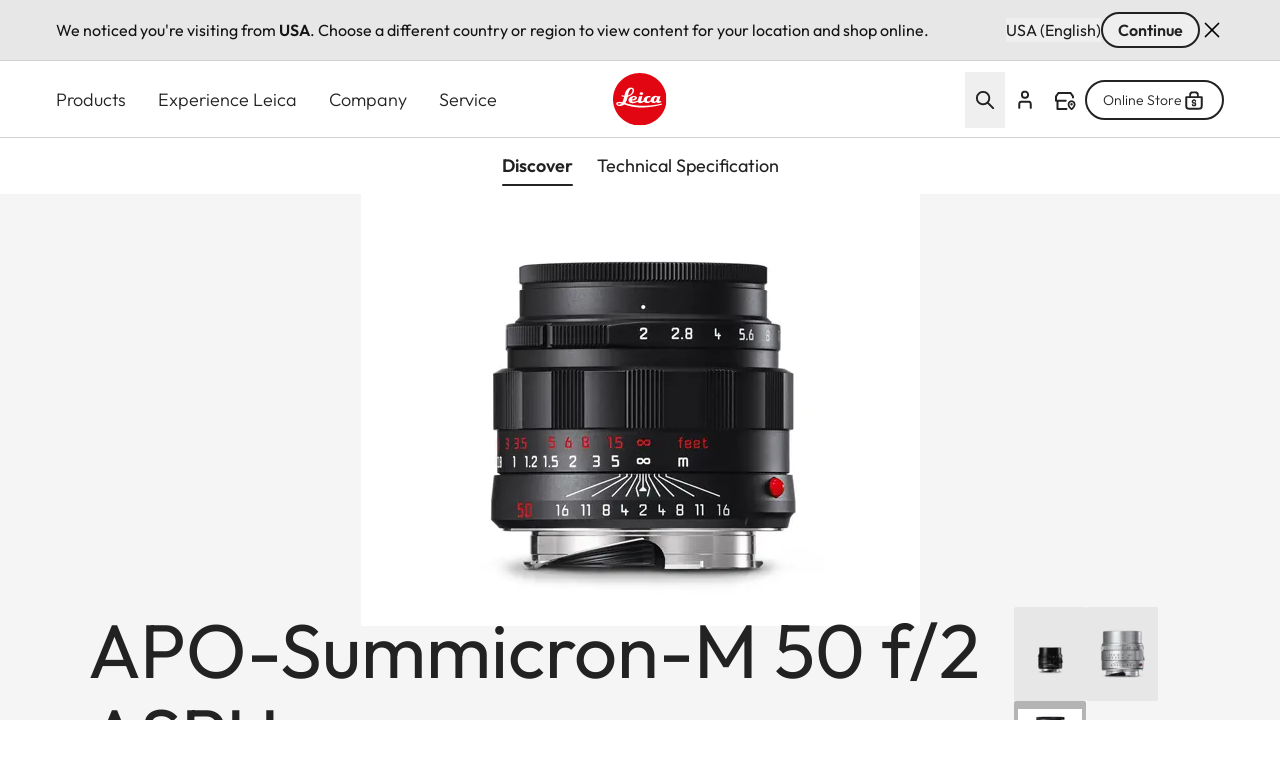

--- FILE ---
content_type: text/css
request_url: https://leica-camera.com/sites/default/files/css/css_uQY94rNriZL3vW1aS6ZFw9NO-WRV_WHUkZh5UCrK-c0.css?delta=0&language=en-int&theme=leica_redesign_theme&include=eJydlguO4yAMhi9U2iMhhzjEOw5GGJrJ7ddpdyaaVVYiK1VRC_9H_KagitVT-oWhSnkE1Ts-MVW9wcnOZ-A2oi9t_0xFFs-QYoOIXleqYcZyzlUsCdivFG0vQ4FYIM9n2gkCDiIfHtJoO1p36eInKfZOVYJTiF5ir7aAfmi1SjrTmX3i5YnlSbj6RQZi9BN9nmlp2d0Kkre1UJzrmYZhQFYv0-GT-icpDYxn-lxkbKEeJkzEFhr9lw06y-ol8WaCotUHqBilbN6iYusvf-0Hgtoht2DOP4IsWdKewTsjBfAFR1SKydcZF3RuMLH7NtdphkApdtPv2PaJA5TxglRdLNQNSEu1bO677vqwiTfz1kF48VcsnBqzW2mssz3tUalakvvYve6c0pIZ7TuM3eZS6A42pdxqp3bBkeAogm6qgkvwpAiVuu1KuCpjrd0-H4DLklu-jmkbNBTKF6zM1uxWUyzFLTL25vVoo-voexRcqcAvZK-m_0D-9O4AvYn4AVPFxWUKH915_MItG3t0OylFKGF2A0v46EbYRmavmEa0GnZs1xz3Mkz9LfsWOyhF1l6kDQumdk3tKgz9uax2B7uJkHuL7QX8NSHG0jLwHVqVnbduwx8bNlRY4u19oCkWSY_jD0KLEfXVkmdvfESWAdhp3dgm9O24UL9OP1buzWbdwKQzjjfd1ErzsV9rvwEq6nHL
body_size: 12686
content:
/* @license GPL-2.0-or-later https://www.drupal.org/licensing/faq */
#language-suggestion-banner{position:relative;background:#E7E7E7;color:#1d1d1f;font-size:16px;padding:12px 0;border-bottom:1px solid #D1D1D1;z-index:101;}.language-banner-inner{display:flex;flex-wrap:wrap;justify-content:space-between;align-items:center;max-width:1920px;margin:0 auto;padding-left:1.25rem;padding-right:1.25rem;gap:12px;}@media (min-width:768px){.language-banner-inner{padding-left:2.5rem;padding-right:2.5rem;}}@media (min-width:1280px){.language-banner-inner{padding-left:3.5rem;padding-right:3.5rem;}}.language-banner-text{font-size:16px;font-weight:400;color:#141414;margin:0;flex:1 1 auto;}.language-banner-actions{display:flex;align-items:center;gap:10px;flex-shrink:0;}.language-banner-actions a{color:#141414;text-decoration:underline;font-weight:500;font-size:16px;}.language-banner-actions .button--secondary{padding:2px 15px;font-size:16px;align-self:center;cursor:pointer;&:disabled{cursor:auto;opacity:.5;}}.language-banner-actions .divider{color:#141414;font-size:16px;}.language-banner-actions .js-dismiss-banner{border:none;font-size:0;cursor:pointer;width:24px;height:24px;background:url(/modules/custom/leica_common/assets/icons/icon-close.svg) no-repeat;}.custom-lang-dropdown{position:relative;font-size:16px;color:#1d1d1f;.js-lang-toggle{display:inline-flex;align-items:center;justify-content:space-between;width:200px;padding:10px 12px;outline:2px solid transparent;border-bottom:1px solid #c4c4c4;background:#fff;cursor:pointer;transition:all 0.2s ease;&::after{content:'';position:absolute;top:15px;right:15px;width:16px;height:16px;background:url(/modules/custom/leica_common/assets/icons/icon-chevron-down.svg) no-repeat right center;transition:all .3s ease-in-out;}}.js-lang-toggle:hover{outline-color:#141414;border-color:transparent;font-weight:600;}.js-lang-toggle:focus,.js-lang-toggle.open{border-bottom:2px solid #141414;outline:none;}.js-lang-toggle.open{&::after{transform:rotate(180deg);}}.lang-dropdown-list{position:absolute;top:100%;left:0;width:100%;margin-top:4px;background:#fff;border:1px solid #e0e0e0;box-shadow:0 4px 12px rgba(0,0,0,0.08);list-style:none;padding:4px 0;z-index:10;font-size:16px;}.lang-dropdown-list li a{display:block;padding:10px 12px;color:#1d1d1f;text-decoration:none;transition:background 0.15s ease;}.lang-dropdown-list li a:hover{background:#f5f5f5;}.hidden{display:none;}}
.ui-helper-hidden{display:none;}.ui-helper-hidden-accessible{border:0;clip:rect(0 0 0 0);height:1px;margin:-1px;overflow:hidden;padding:0;position:absolute;width:1px;}.ui-helper-reset{margin:0;padding:0;border:0;outline:0;line-height:1.3;text-decoration:none;font-size:100%;list-style:none;}.ui-helper-clearfix:before,.ui-helper-clearfix:after{content:"";display:table;border-collapse:collapse;}.ui-helper-clearfix:after{clear:both;}.ui-helper-zfix{width:100%;height:100%;top:0;left:0;position:absolute;opacity:0;}.ui-front{z-index:100;}.ui-state-disabled{cursor:default !important;pointer-events:none;}.ui-icon{display:inline-block;vertical-align:middle;margin-top:-.25em;position:relative;text-indent:-99999px;overflow:hidden;background-repeat:no-repeat;}.ui-widget-icon-block{left:50%;margin-left:-8px;display:block;}.ui-widget-overlay{position:fixed;top:0;left:0;width:100%;height:100%;}
.ui-autocomplete{position:absolute;top:0;left:0;cursor:default;}
.ui-menu{list-style:none;padding:0;margin:0;display:block;outline:0;}.ui-menu .ui-menu{position:absolute;}.ui-menu .ui-menu-item{margin:0;cursor:pointer;}.ui-menu .ui-menu-item-wrapper{position:relative;padding:3px 1em 3px .4em;}.ui-menu .ui-menu-divider{margin:5px 0;height:0;font-size:0;line-height:0;border-width:1px 0 0 0;}.ui-menu .ui-state-focus,.ui-menu .ui-state-active{margin:-1px;}.ui-menu-icons{position:relative;}.ui-menu-icons .ui-menu-item-wrapper{padding-left:2em;}.ui-menu .ui-icon{position:absolute;top:0;bottom:0;left:.2em;margin:auto 0;}.ui-menu .ui-menu-icon{left:auto;right:0;}
.ui-controlgroup{vertical-align:middle;display:inline-block;}.ui-controlgroup > .ui-controlgroup-item{float:left;margin-left:0;margin-right:0;}.ui-controlgroup > .ui-controlgroup-item:focus,.ui-controlgroup > .ui-controlgroup-item.ui-visual-focus{z-index:9999;}.ui-controlgroup-vertical > .ui-controlgroup-item{display:block;float:none;width:100%;margin-top:0;margin-bottom:0;text-align:left;}.ui-controlgroup-vertical .ui-controlgroup-item{box-sizing:border-box;}.ui-controlgroup .ui-controlgroup-label{padding:.4em 1em;}.ui-controlgroup .ui-controlgroup-label span{font-size:80%;}.ui-controlgroup-horizontal .ui-controlgroup-label + .ui-controlgroup-item{border-left:none;}.ui-controlgroup-vertical .ui-controlgroup-label + .ui-controlgroup-item{border-top:none;}.ui-controlgroup-horizontal .ui-controlgroup-label.ui-widget-content{border-right:none;}.ui-controlgroup-vertical .ui-controlgroup-label.ui-widget-content{border-bottom:none;}.ui-controlgroup-vertical .ui-spinner-input{width:calc(100% - 2.4em);}.ui-controlgroup-vertical .ui-spinner .ui-spinner-up{border-top-style:solid;}
.ui-checkboxradio-label .ui-icon-background{box-shadow:inset 1px 1px 1px #ccc;border-radius:.12em;border:none;}.ui-checkboxradio-radio-label .ui-icon-background{width:16px;height:16px;border-radius:1em;overflow:visible;border:none;}.ui-checkboxradio-radio-label.ui-checkboxradio-checked .ui-icon,.ui-checkboxradio-radio-label.ui-checkboxradio-checked:hover .ui-icon{background-image:none;width:8px;height:8px;border-width:4px;border-style:solid;}.ui-checkboxradio-disabled{pointer-events:none;}
.ui-resizable{position:relative;}.ui-resizable-handle{position:absolute;font-size:0.1px;display:block;touch-action:none;}.ui-resizable-disabled .ui-resizable-handle,.ui-resizable-autohide .ui-resizable-handle{display:none;}.ui-resizable-n{cursor:n-resize;height:7px;width:100%;top:-5px;left:0;}.ui-resizable-s{cursor:s-resize;height:7px;width:100%;bottom:-5px;left:0;}.ui-resizable-e{cursor:e-resize;width:7px;right:-5px;top:0;height:100%;}.ui-resizable-w{cursor:w-resize;width:7px;left:-5px;top:0;height:100%;}.ui-resizable-se{cursor:se-resize;width:12px;height:12px;right:1px;bottom:1px;}.ui-resizable-sw{cursor:sw-resize;width:9px;height:9px;left:-5px;bottom:-5px;}.ui-resizable-nw{cursor:nw-resize;width:9px;height:9px;left:-5px;top:-5px;}.ui-resizable-ne{cursor:ne-resize;width:9px;height:9px;right:-5px;top:-5px;}
.ui-button{padding:.4em 1em;display:inline-block;position:relative;line-height:normal;margin-right:.1em;cursor:pointer;vertical-align:middle;text-align:center;-webkit-user-select:none;user-select:none;}.ui-button,.ui-button:link,.ui-button:visited,.ui-button:hover,.ui-button:active{text-decoration:none;}.ui-button-icon-only{width:2em;box-sizing:border-box;text-indent:-9999px;white-space:nowrap;}input.ui-button.ui-button-icon-only{text-indent:0;}.ui-button-icon-only .ui-icon{position:absolute;top:50%;left:50%;margin-top:-8px;margin-left:-8px;}.ui-button.ui-icon-notext .ui-icon{padding:0;width:2.1em;height:2.1em;text-indent:-9999px;white-space:nowrap;}input.ui-button.ui-icon-notext .ui-icon{width:auto;height:auto;text-indent:0;white-space:normal;padding:.4em 1em;}input.ui-button::-moz-focus-inner,button.ui-button::-moz-focus-inner{border:0;padding:0;}
.ui-dialog{position:absolute;top:0;left:0;padding:.2em;outline:0;}.ui-dialog .ui-dialog-titlebar{padding:.4em 1em;position:relative;}.ui-dialog .ui-dialog-title{float:left;margin:.1em 0;white-space:nowrap;width:90%;overflow:hidden;text-overflow:ellipsis;}.ui-dialog .ui-dialog-titlebar-close{position:absolute;right:.3em;top:50%;width:20px;margin:-10px 0 0 0;padding:1px;height:20px;}.ui-dialog .ui-dialog-content{position:relative;border:0;padding:.5em 1em;background:none;overflow:auto;}.ui-dialog .ui-dialog-buttonpane{text-align:left;border-width:1px 0 0 0;background-image:none;margin-top:.5em;padding:.3em 1em .5em .4em;}.ui-dialog .ui-dialog-buttonpane .ui-dialog-buttonset{float:right;}.ui-dialog .ui-dialog-buttonpane button{margin:.5em .4em .5em 0;cursor:pointer;}.ui-dialog .ui-resizable-n{height:2px;top:0;}.ui-dialog .ui-resizable-e{width:2px;right:0;}.ui-dialog .ui-resizable-s{height:2px;bottom:0;}.ui-dialog .ui-resizable-w{width:2px;left:0;}.ui-dialog .ui-resizable-se,.ui-dialog .ui-resizable-sw,.ui-dialog .ui-resizable-ne,.ui-dialog .ui-resizable-nw{width:7px;height:7px;}.ui-dialog .ui-resizable-se{right:0;bottom:0;}.ui-dialog .ui-resizable-sw{left:0;bottom:0;}.ui-dialog .ui-resizable-ne{right:0;top:0;}.ui-dialog .ui-resizable-nw{left:0;top:0;}.ui-draggable .ui-dialog-titlebar{cursor:move;}
.ajax-progress-throbber{align-items:center;display:flex}.ajax-progress .throbber{background-image:url(/themes/custom/leica_redesign_theme/assets/icons/svg/spinner.svg);background-repeat:no-repeat;background-size:contain;display:inline-flex;height:1.5rem;width:1.5rem}.ajax-progress .ajax-loader,.ajax-progress-fullscreen{height:50px;left:50%;max-width:80px;position:fixed;top:50%;width:50px;z-index:9999;--tw-translate-x:-50%;--tw-translate-y:-50%;background-color:transparent;background-image:url(/themes/custom/leica_redesign_theme/assets/icons/svg/spinner.svg);background-position:48px;background-repeat:no-repeat;transform:translate(var(--tw-translate-x),var(--tw-translate-y)) rotate(var(--tw-rotate)) skewX(var(--tw-skew-x)) skewY(var(--tw-skew-y)) scaleX(var(--tw-scale-x)) scaleY(var(--tw-scale-y))}
.text-align-left{text-align:left;}.text-align-right{text-align:right;}.text-align-center{text-align:center;}.text-align-justify{text-align:justify;}.align-left{float:left;}.align-right{float:right;}.align-center{display:block;margin-right:auto;margin-left:auto;}
.hidden{display:none;}.visually-hidden{position:absolute !important;overflow:hidden;clip:rect(1px,1px,1px,1px);width:1px;height:1px;word-wrap:normal;}.visually-hidden.focusable:active,.visually-hidden.focusable:focus-within{position:static !important;overflow:visible;clip:auto;width:auto;height:auto;}.invisible{visibility:hidden;}
.paragraph .paragraph{margin:0;padding:0}.paragraph:first-child{padding-top:0}.paragraph{padding-bottom:2.5rem;padding-top:2.5rem}@media (min-width:768px){.paragraph{padding-bottom:4rem;padding-top:4rem}}@media (min-width:1280px){.paragraph{padding-bottom:6rem;padding-top:6rem}}.paragraph.paragraph--spacing-t-0{padding-top:0}.paragraph--spacing-b-0-except-last-item:not(:last-of-type),.paragraph.paragraph--spacing-b-0{padding-bottom:0}
.button{align-items:center;align-self:flex-start;border-radius:1.5rem;display:inline-flex;font-size:1.25rem;font-weight:600;justify-content:center;line-height:1.75rem;position:relative}.button:focus-visible{outline-color:rgb(var(--color-focus)/1);outline-offset:2px}.button:focus-visible:where([data-mode=dark-theme-paragraph],[data-mode=dark-theme-paragraph] *){outline-color:rgb(var(--color-focus-light)/1)}@media not all and (min-width:768px){.button__wrapper--mobile-full .button{padding-left:2rem;padding-right:2rem;width:100%}.button__wrapper--mobile-full .button:after{position:absolute;right:1rem}}.button--primary[type=submit]{--tw-bg-opacity:1;background-color:rgb(var(--color-warm-black)/var(--tw-bg-opacity,1))}.button--primary[type=submit]:where([data-mode=dark-theme-paragraph],[data-mode=dark-theme-paragraph] *){--tw-bg-opacity:1;background-color:rgb(var(--color-white)/var(--tw-bg-opacity,1))}.button--primary:after{border-radius:9999px;height:.75rem;width:.75rem;--tw-bg-opacity:1;background-color:rgb(var(--color-leica-red)/var(--tw-bg-opacity,1));--tw-content:"";content:var(--tw-content)}.button--primary:active:after,.button--primary:hover:after{--tw-bg-opacity:1;background-color:rgb(var(--color-white)/var(--tw-bg-opacity,1))}.button--primary:active,.button--primary:hover{--tw-bg-opacity:1;background-color:rgb(var(--color-leica-red)/var(--tw-bg-opacity,1))}.button--primary:active:where([data-mode=dark-theme-paragraph],[data-mode=dark-theme-paragraph] *),.button--primary:hover:where([data-mode=dark-theme-paragraph],[data-mode=dark-theme-paragraph] *){--tw-bg-opacity:1;background-color:rgb(var(--color-leica-red)/var(--tw-bg-opacity,1));--tw-text-opacity:1;color:rgb(var(--color-white)/var(--tw-text-opacity,1))}.button--primary:active{background-color:var(--color-dark-red)}.button--primary.disabled:after{border-width:2px;--tw-border-opacity:1;background-color:transparent;border-color:rgb(var(--color-warm-black)/var(--tw-border-opacity,1))}.button--primary.disabled{cursor:default;pointer-events:none;--tw-bg-opacity:1;background-color:rgb(var(--color-grey-100)/var(--tw-bg-opacity,1));font-weight:400;--tw-text-opacity:1;color:rgb(var(--color-grey-700)/var(--tw-text-opacity,1))}.button--primary.disabled:where([data-mode=dark-theme-paragraph],[data-mode=dark-theme-paragraph] *){--tw-bg-opacity:1;background-color:rgb(var(--color-grey-300)/var(--tw-bg-opacity,1))}.button--primary{--tw-bg-opacity:1;background-color:rgb(var(--color-warm-black)/var(--tw-bg-opacity,1));font-weight:600;padding-left:4rem;padding-right:1rem;--tw-text-opacity:1;color:rgb(var(--color-white)/var(--tw-text-opacity,1))}.button--primary:where([data-mode=dark-theme-paragraph],[data-mode=dark-theme-paragraph] *){--tw-bg-opacity:1;background-color:rgb(var(--color-white)/var(--tw-bg-opacity,1));--tw-text-opacity:1;color:rgb(var(--color-warm-black)/var(--tw-text-opacity,1))}@media not all and (min-width:768px){.button__wrapper--mobile-full .button--primary{padding-left:2rem;padding-right:2rem;width:100%}.button__wrapper--mobile-full .button--primary:after{position:absolute;right:1rem}}.button--secondary-pale{--tw-border-opacity:1;border-color:rgb(var(--color-grey-200)/var(--tw-border-opacity,1))}.button--secondary:active:after,.button--secondary:hover:after{--tw-bg-opacity:1;background-color:rgb(var(--color-leica-red)/var(--tw-bg-opacity,1))}.button--secondary:active,.button--secondary:hover{--tw-border-opacity:1;border-color:rgb(var(--color-warm-black)/var(--tw-border-opacity,1));--tw-bg-opacity:1;background-color:rgb(var(--color-warm-black)/var(--tw-bg-opacity,1));--tw-text-opacity:1;color:rgb(var(--color-white)/var(--tw-text-opacity,1))}.button--secondary:active:where([data-mode=dark-theme-paragraph],[data-mode=dark-theme-paragraph] *),.button--secondary:hover:where([data-mode=dark-theme-paragraph],[data-mode=dark-theme-paragraph] *){--tw-border-opacity:1;border-color:rgb(var(--color-white)/var(--tw-border-opacity,1));--tw-bg-opacity:1;background-color:rgb(var(--color-white)/var(--tw-bg-opacity,1));--tw-text-opacity:1;color:rgb(var(--color-warm-black)/var(--tw-text-opacity,1))}.button--secondary.disabled{border-width:2px;cursor:default;pointer-events:none;--tw-border-opacity:1;background-color:transparent;border-color:rgb(var(--color-grey-600)/var(--tw-border-opacity,1));font-weight:400;--tw-text-opacity:1;color:rgb(var(--color-grey-600)/var(--tw-text-opacity,1))}.button--secondary.disabled:where([data-mode=dark-theme-paragraph],[data-mode=dark-theme-paragraph] *){--tw-border-opacity:1;border-color:rgb(var(--color-grey-400)/var(--tw-border-opacity,1));--tw-text-opacity:1;color:rgb(var(--color-grey-400)/var(--tw-text-opacity,1))}.button--secondary{border-width:2px;font-weight:600;gap:.75rem;padding:.5rem 2rem;--tw-text-opacity:1;color:rgb(var(--color-warm-black)/var(--tw-text-opacity,1))}.button--secondary:active{--tw-border-opacity:1;border-color:rgb(var(--color-grey-400)/var(--tw-border-opacity,1));--tw-bg-opacity:1;background-color:rgb(var(--color-grey-400)/var(--tw-bg-opacity,1))}.button--secondary:where([data-mode=dark-theme-paragraph],[data-mode=dark-theme-paragraph] *){--tw-border-opacity:1;border-color:rgb(var(--color-white)/var(--tw-border-opacity,1));--tw-text-opacity:1;color:rgb(var(--color-white)/var(--tw-text-opacity,1))}.button.button--cta{border-radius:2px;font-weight:400}.button--cta{border-radius:2px;gap:.5rem}.button--cta:hover{font-weight:600}.button--cta:focus-visible{border-bottom-width:2px;--tw-border-opacity:1;border-color:rgb(var(--color-focus)/var(--tw-border-opacity,1))}.button--cta:active{font-weight:600}.button--cta:active,.button--cta:disabled{--tw-text-opacity:1;color:rgb(var(--color-grey-600)/var(--tw-text-opacity,1))}.button--cta:focus-visible:where([data-mode=dark-theme-paragraph],[data-mode=dark-theme-paragraph] *){--tw-border-opacity:1;border-color:rgb(var(--color-focus-light)/var(--tw-border-opacity,1))}.button--cta:active svg path,.button--cta[disabled] svg path{stroke:rgb(var(--color-grey-600)/1)}.button--icon{border-radius:64px;border-width:2px;height:3rem;max-width:3rem;width:100%;--tw-border-opacity:1;background-color:transparent;border-color:rgb(var(--color-warm-black)/var(--tw-border-opacity,1));font-size:0!important;padding:0;transition-duration:.3s;transition-property:color,background-color,border-color,text-decoration-color,fill,stroke;transition-timing-function:cubic-bezier(.4,0,.2,1)}.button--icon:hover{--tw-bg-opacity:1;background-color:rgb(var(--color-warm-black)/var(--tw-bg-opacity,1))}.button--icon:focus-visible{border-width:1px;--tw-border-opacity:1;border-color:rgb(var(--color-focus)/var(--tw-border-opacity,1))}.button--icon:where([data-mode=dark-theme-paragraph],[data-mode=dark-theme-paragraph] *){--tw-border-opacity:1;background-color:rgb(var(--color-white)/.2);border-color:rgb(var(--color-white)/var(--tw-border-opacity,1));--tw-backdrop-blur:blur(16px);-webkit-backdrop-filter:var(--tw-backdrop-blur) var(--tw-backdrop-brightness) var(--tw-backdrop-contrast) var(--tw-backdrop-grayscale) var(--tw-backdrop-hue-rotate) var(--tw-backdrop-invert) var(--tw-backdrop-opacity) var(--tw-backdrop-saturate) var(--tw-backdrop-sepia);backdrop-filter:var(--tw-backdrop-blur) var(--tw-backdrop-brightness) var(--tw-backdrop-contrast) var(--tw-backdrop-grayscale) var(--tw-backdrop-hue-rotate) var(--tw-backdrop-invert) var(--tw-backdrop-opacity) var(--tw-backdrop-saturate) var(--tw-backdrop-sepia)}.button--icon:hover:where([data-mode=dark-theme-paragraph],[data-mode=dark-theme-paragraph] *){--tw-bg-opacity:1;background-color:rgb(var(--color-white)/var(--tw-bg-opacity,1))}.button--icon svg{stroke:rgb(var(--color-warm-black)/1)}.button--icon svg:where([data-mode=dark-theme-paragraph],[data-mode=dark-theme-paragraph] *){stroke:rgb(var(--color-white)/1)}.button--icon svg:hover:where([data-mode=dark-theme-paragraph],[data-mode=dark-theme-paragraph] *){stroke:rgb(var(--color-warm-black)/1)}.button--icon:hover svg{stroke:rgb(var(--color-white)/1)}.button--icon:hover svg:where([data-mode=dark-theme-paragraph],[data-mode=dark-theme-paragraph] *){stroke:rgb(var(--color-warm-black)/1)}.button--icon:active{--tw-border-opacity:1;border-color:rgb(var(--color-grey-400)/var(--tw-border-opacity,1));--tw-bg-opacity:1;background-color:rgb(var(--color-grey-400)/var(--tw-bg-opacity,1))}.button--icon:active:where([data-mode=dark-theme-paragraph],[data-mode=dark-theme-paragraph] *){--tw-border-opacity:1;border-color:rgb(var(--color-grey-200)/var(--tw-border-opacity,1));--tw-bg-opacity:1;background-color:rgb(var(--color-grey-200)/var(--tw-bg-opacity,1))}.button--icon:active svg{stroke:rgb(var(--color-white)/1)}.button--icon:active svg:where([data-mode=dark-theme-paragraph],[data-mode=dark-theme-paragraph] *){stroke:rgb(var(--color-warm-black)/1)}.button--icon:disabled{background-color:rgb(var(--color-white)/.15);border-width:0;cursor:default;pointer-events:none;--tw-backdrop-blur:blur(24px);-webkit-backdrop-filter:var(--tw-backdrop-blur) var(--tw-backdrop-brightness) var(--tw-backdrop-contrast) var(--tw-backdrop-grayscale) var(--tw-backdrop-hue-rotate) var(--tw-backdrop-invert) var(--tw-backdrop-opacity) var(--tw-backdrop-saturate) var(--tw-backdrop-sepia);backdrop-filter:var(--tw-backdrop-blur) var(--tw-backdrop-brightness) var(--tw-backdrop-contrast) var(--tw-backdrop-grayscale) var(--tw-backdrop-hue-rotate) var(--tw-backdrop-invert) var(--tw-backdrop-opacity) var(--tw-backdrop-saturate) var(--tw-backdrop-sepia)}.button--icon:disabled svg{stroke:rgb(var(--color-grey-400)/1)}.button__wrapper--mobile-full{width:100%}@media (min-width:768px){.button__wrapper--mobile-full{width:auto}}
.card__effects:before{background:linear-gradient(180deg,transparent 64.58%,rgba(0,0,0,.35));bottom:0;right:0;top:0;z-index:1}.card__effects:after,.card__effects:before{left:0;position:absolute;--tw-content:"";content:var(--tw-content)}.card__effects:after{background:linear-gradient(180deg,color-mix(in srgb,#000 0%,transparent 100%) 64.58%,color-mix(in srgb,#000 20%,transparent 80%));display:block;height:100%;top:100%;transition-duration:.5s;transition-timing-function:cubic-bezier(.4,0,.2,1);width:100%}.card__link:focus-visible{outline-color:rgb(var(--color-grey-900)/1);outline-offset:-10px;outline-width:2px}.card__link:hover:after{background:linear-gradient(180deg,transparent,rgba(0,0,0,.26) 57%,rgba(0,0,0,.5));top:0}.card__link:focus{border-width:1px;--tw-border-opacity:1;border-color:rgb(var(--color-grey-200)/var(--tw-border-opacity,1))}.card__link:active:after{background:linear-gradient(0deg,rgba(0,0,0,.2),rgba(0,0,0,.2)),linear-gradient(180deg,transparent,rgba(0,0,0,.26) 57%,rgba(0,0,0,.5))}.card__details{position:relative}.card__details:before{-webkit-backdrop-filter:blur(3px);backdrop-filter:blur(3px);bottom:-30%;height:150%;left:-30%;-webkit-mask:radial-gradient(#000 25%,transparent);mask:radial-gradient(#000 25%,transparent);position:absolute;width:150%;z-index:0;--tw-content:"";content:var(--tw-content)}.card__details>div{position:relative;z-index:10}.card picture img{-o-object-fit:cover;object-fit:cover;width:100%}.teaser-items-1 .card__title{font-size:1.125rem;line-height:1.75rem}@media (min-width:768px){.teaser-items-1 .card__title{font-size:1.5rem;line-height:2rem}}@media (min-width:1280px){.teaser-items-1 .card__title{font-size:32px}.teaser-items-1 .card__teaser-text{font-size:1.125rem;line-height:1.75rem}}.teaser-items-2 .card__title{font-size:1.125rem;line-height:1.75rem}@media (min-width:768px){.teaser-items-2 .card__title{font-size:1.25rem;line-height:1.75rem}}@media (min-width:1280px){.teaser-items-2 .card__title{font-size:28px}}@media (min-width:768px){.teaser-items-2 .card__teaser-text{font-size:1rem;line-height:1.375}}@media (min-width:1280px){.teaser-items-2 .card__teaser-text{font-size:1.25rem;line-height:1.75rem}}.paragraph--view-mode--r-one-per-row .card{border-style:none}
@media (min-width:768px){.cards-grid .splide.is-initialized:not(.is-active) .splide__list{display:flex!important;flex-wrap:wrap}}.cards-grid .splide.is-initialized:not(.is-active),.cards-grid .splide.is-initialized:not(.is-active) .splide__slide .content-teasers-item{width:100%}.cards-grid .content-teasers-item{flex:1 1 auto;min-height:100%}.cards-grid.teaser-items-1 .content-teasers-item,.cards-grid.teaser-items-1 .splide.is-initialized:not(.is-active) .splide__slide{width:100%}@media (min-width:768px){.cards-grid.teaser-items-2 .content-teasers-item,.cards-grid.teaser-items-2 .splide.is-initialized:not(.is-active) .splide__slide{width:50%}.cards-grid.teaser-items-10 .content-teasers-item,.cards-grid.teaser-items-12 .content-teasers-item,.cards-grid.teaser-items-12 .splide.is-initialized:not(.is-active) .splide__slide,.cards-grid.teaser-items-13 .content-teasers-item,.cards-grid.teaser-items-15 .content-teasers-item,.cards-grid.teaser-items-15 .splide.is-initialized:not(.is-active) .splide__slide,.cards-grid.teaser-items-16 .content-teasers-item,.cards-grid.teaser-items-18 .content-teasers-item,.cards-grid.teaser-items-18 .splide.is-initialized:not(.is-active) .splide__slide,.cards-grid.teaser-items-19 .content-teasers-item,.cards-grid.teaser-items-21 .content-teasers-item,.cards-grid.teaser-items-21 .splide.is-initialized:not(.is-active) .splide__slide,.cards-grid.teaser-items-22 .content-teasers-item,.cards-grid.teaser-items-24 .content-teasers-item,.cards-grid.teaser-items-24 .splide.is-initialized:not(.is-active) .splide__slide,.cards-grid.teaser-items-25 .content-teasers-item,.cards-grid.teaser-items-3 .content-teasers-item,.cards-grid.teaser-items-3 .splide.is-initialized:not(.is-active) .splide__slide,.cards-grid.teaser-items-4 .content-teasers-item,.cards-grid.teaser-items-6 .content-teasers-item,.cards-grid.teaser-items-6 .splide.is-initialized:not(.is-active) .splide__slide,.cards-grid.teaser-items-7 .content-teasers-item,.cards-grid.teaser-items-9 .content-teasers-item,.cards-grid.teaser-items-9 .splide.is-initialized:not(.is-active) .splide__slide{width:33.33333%}.cards-grid.teaser-items-10 .content-teasers-item:last-child,.cards-grid.teaser-items-13 .content-teasers-item:last-child,.cards-grid.teaser-items-16 .content-teasers-item:last-child,.cards-grid.teaser-items-19 .content-teasers-item:last-child,.cards-grid.teaser-items-22 .content-teasers-item:last-child,.cards-grid.teaser-items-25 .content-teasers-item:last-child,.cards-grid.teaser-items-4 .content-teasers-item:last-child,.cards-grid.teaser-items-7 .content-teasers-item:last-child{width:100%}.cards-grid.teaser-items-10 .splide.is-initialized:not(.is-active) .splide__slide,.cards-grid.teaser-items-13 .splide.is-initialized:not(.is-active) .splide__slide,.cards-grid.teaser-items-16 .splide.is-initialized:not(.is-active) .splide__slide,.cards-grid.teaser-items-19 .splide.is-initialized:not(.is-active) .splide__slide,.cards-grid.teaser-items-22 .splide.is-initialized:not(.is-active) .splide__slide,.cards-grid.teaser-items-25 .splide.is-initialized:not(.is-active) .splide__slide,.cards-grid.teaser-items-4 .splide.is-initialized:not(.is-active) .splide__slide,.cards-grid.teaser-items-7 .splide.is-initialized:not(.is-active) .splide__slide{width:33.33333%}.cards-grid.teaser-items-10 .splide.is-initialized:not(.is-active) .splide__slide:last-child,.cards-grid.teaser-items-13 .splide.is-initialized:not(.is-active) .splide__slide:last-child,.cards-grid.teaser-items-16 .splide.is-initialized:not(.is-active) .splide__slide:last-child,.cards-grid.teaser-items-19 .splide.is-initialized:not(.is-active) .splide__slide:last-child,.cards-grid.teaser-items-22 .splide.is-initialized:not(.is-active) .splide__slide:last-child,.cards-grid.teaser-items-25 .splide.is-initialized:not(.is-active) .splide__slide:last-child,.cards-grid.teaser-items-4 .splide.is-initialized:not(.is-active) .splide__slide:last-child,.cards-grid.teaser-items-7 .splide.is-initialized:not(.is-active) .splide__slide:last-child{width:100%}.cards-grid.teaser-items-11 .content-teasers-item,.cards-grid.teaser-items-14 .content-teasers-item,.cards-grid.teaser-items-17 .content-teasers-item,.cards-grid.teaser-items-20 .content-teasers-item,.cards-grid.teaser-items-23 .content-teasers-item,.cards-grid.teaser-items-26 .content-teasers-item,.cards-grid.teaser-items-5 .content-teasers-item,.cards-grid.teaser-items-8 .content-teasers-item{width:33.33333%}.cards-grid.teaser-items-11 .content-teasers-item:nth-last-child(-n+2),.cards-grid.teaser-items-14 .content-teasers-item:nth-last-child(-n+2),.cards-grid.teaser-items-17 .content-teasers-item:nth-last-child(-n+2),.cards-grid.teaser-items-20 .content-teasers-item:nth-last-child(-n+2),.cards-grid.teaser-items-23 .content-teasers-item:nth-last-child(-n+2),.cards-grid.teaser-items-26 .content-teasers-item:nth-last-child(-n+2),.cards-grid.teaser-items-5 .content-teasers-item:nth-last-child(-n+2),.cards-grid.teaser-items-8 .content-teasers-item:nth-last-child(-n+2){width:50%}.cards-grid.teaser-items-11 .splide.is-initialized:not(.is-active) .splide__slide,.cards-grid.teaser-items-14 .splide.is-initialized:not(.is-active) .splide__slide,.cards-grid.teaser-items-17 .splide.is-initialized:not(.is-active) .splide__slide,.cards-grid.teaser-items-20 .splide.is-initialized:not(.is-active) .splide__slide,.cards-grid.teaser-items-23 .splide.is-initialized:not(.is-active) .splide__slide,.cards-grid.teaser-items-26 .splide.is-initialized:not(.is-active) .splide__slide,.cards-grid.teaser-items-5 .splide.is-initialized:not(.is-active) .splide__slide,.cards-grid.teaser-items-8 .splide.is-initialized:not(.is-active) .splide__slide{width:33.33333%}.cards-grid.teaser-items-11 .splide.is-initialized:not(.is-active) .splide__slide:nth-last-child(-n+2),.cards-grid.teaser-items-14 .splide.is-initialized:not(.is-active) .splide__slide:nth-last-child(-n+2),.cards-grid.teaser-items-17 .splide.is-initialized:not(.is-active) .splide__slide:nth-last-child(-n+2),.cards-grid.teaser-items-20 .splide.is-initialized:not(.is-active) .splide__slide:nth-last-child(-n+2),.cards-grid.teaser-items-23 .splide.is-initialized:not(.is-active) .splide__slide:nth-last-child(-n+2),.cards-grid.teaser-items-26 .splide.is-initialized:not(.is-active) .splide__slide:nth-last-child(-n+2),.cards-grid.teaser-items-5 .splide.is-initialized:not(.is-active) .splide__slide:nth-last-child(-n+2),.cards-grid.teaser-items-8 .splide.is-initialized:not(.is-active) .splide__slide:nth-last-child(-n+2){width:50%}}.cards-grid .splide__slide{--tw-border-opacity:1;border-color:rgb(var(--color-grey-300)/var(--tw-border-opacity,1))}.cards-grid .splide__slide+.splide__slide{border-left-width:1px}@media (min-width:768px){.cards-grid .splide__slide+.splide__slide{border-left-width:1px;border-top-width:0}}.cards-grid .splide__slide .content-teasers-item{align-items:stretch;display:flex;flex-direction:column;height:100%;width:100%}.cards-grid .card.content-teasers-item{width:100%}@media (min-width:768px){.cards-grid.default .splide__slide:nth-child(3n+1){border-left-width:0}.cards-grid.default .splide__slide+.splide__slide+.splide__slide+.splide__slide{border-top-width:1px}.cards-grid.simple-carousel-design .full-width-with-title__content>div>.content-teasers-item{width:33.33333%}}.cards-grid.paragraph--view-mode--highlight-design .content-teasers-item:only-child{width:100%}
@media (min-width:1280px){.country__list{max-height:848px;max-width:1328px}}.country__list li{display:flex;flex-direction:column;gap:1.5rem}@media (min-width:768px){.country__list li{gap:2rem}}.country__list li .country__items{-moz-column-gap:15px;column-gap:15px;row-gap:1.5rem}@media (min-width:768px){.country__list li .country__items{gap:1.5rem}}@media (min-width:1280px){.country__list li .country__items{max-width:1136px}}.country__wrapper{height:calc(100% - 88px)}@media (min-width:768px){.country__wrapper{height:calc(100% - 122px)}}.gin--horizontal-toolbar .country__content{top:39px}@media (width >= 1024px){.gin--horizontal-toolbar .country__content{top:53px}}.gin--vertical-toolbar .country__content{left:0;top:39px}@media (width >= 1024px){.gin--vertical-toolbar .country__content{left:66px;top:0}}
.flying-account-card__btn .icon__svg{stroke-width:2;stroke:currentcolor}.flying-account-card__btn--active{--tw-bg-opacity:1;background-color:rgb(var(--color-grey-200)/var(--tw-bg-opacity,1))}@media (min-width:768px){.flying-account-card__btn-close .icon-close{overflow:visible}}.flying-account-card__header{--tw-shadow:4px 4px 8px 0px rgba(34,34,34,.2);--tw-shadow-colored:4px 4px 8px 0px var(--tw-shadow-color);box-shadow:var(--tw-ring-offset-shadow,0 0 #0000),var(--tw-ring-shadow,0 0 #0000),var(--tw-shadow)}@media (min-width:1280px){.flying-account-card__header{max-width:432px}}.flying-account-card__header{-webkit-overflow-scrolling:touch;overscroll-behavior:contain}.flying-account-card__header.show{display:block}.flying-account-card .button--primary{margin-bottom:.5rem;width:100%}.flying-account-card__login-form{border-top-width:1px;margin-top:1.25rem;--tw-border-opacity:1;border-color:rgb(var(--color-grey-200)/var(--tw-border-opacity,1));padding-top:2rem}.flying-account-card__login-form fieldset{margin-bottom:1.5rem}.flying-account-card__login-form fieldset:last-of-type{margin-bottom:2rem}.flying-account-card__login-form a{width:100%}@media not all and (min-width:768px){.flying-account-card__login-form a{max-width:336px}}.flying-account-card__login-form .cta{font-size:1.125rem;line-height:1.75rem}
.full-width-with-title__button .button{width:100%}@media (min-width:768px){.full-width-with-title__button .button{display:none}}.full-width-with-title .module-header .button{display:none;flex-shrink:0}@media (min-width:768px){.full-width-with-title .module-header .button{display:flex}}
.hero-simple-header{padding-bottom:0;padding-top:0}.hero-simple-header__media img{width:100%}.paragraph--type--hero-image-wrapper .hero-simple-header__media{margin-bottom:0}
.icon__svg{fill:currentcolor;display:inline-block;height:1.5rem;vertical-align:middle;width:1.5rem}
@keyframes draw-check{to{stroke-dashoffset:0}}input.type-email,input.type-password,input.type-text{background-position:right 1rem center;background-repeat:no-repeat}input.type-email.error,input.type-email.valid,input.type-password.error,input.type-password.valid,input.type-text.error,input.type-text.valid{padding-right:3rem}input.type-email.error,input.type-password.error,input.type-text.error{background-image:url(/themes/custom/leica_redesign_theme/assets/icons/svg/error.svg);--tw-text-opacity:1;color:rgb(var(--color-alert-error)/var(--tw-text-opacity,1));--tw-shadow:0 4px 0 -2px rgb(var(--color-alert-error));--tw-shadow-colored:0 4px 0 -2px var(--tw-shadow-color);box-shadow:var(--tw-ring-offset-shadow,0 0 #0000),var(--tw-ring-shadow,0 0 #0000),var(--tw-shadow)}input.type-email.error::-moz-placeholder,input.type-password.error::-moz-placeholder,input.type-text.error::-moz-placeholder{--tw-text-opacity:1;color:rgb(var(--color-alert-error)/var(--tw-text-opacity,1))}input.type-email.error::placeholder,input.type-password.error::placeholder,input.type-text.error::placeholder{--tw-text-opacity:1;color:rgb(var(--color-alert-error)/var(--tw-text-opacity,1))}input.type-email.valid,input.type-password.valid,input.type-text.valid{background-image:url(/themes/custom/leica_redesign_theme/assets/icons/svg/success.svg)}.checkbox{position:relative}.checkbox input{cursor:pointer;height:0;opacity:0;position:absolute;width:0}.checkbox svg{display:inline-block}.checkbox input:checked~.animated-check path:nth-of-type(2){animation:draw-check .4s ease-out forwards}.status-message.error{--tw-text-opacity:1;color:rgb(var(--color-alert-error)/var(--tw-text-opacity,1))}
.media-paragraph img{width:100%}
.menu--account{display:none;line-height:1.5}@media (min-width:1280px){.menu--account{display:flex}}.mobile-menu-opened .menu--account{display:block}.menu--account .menu{align-items:center;display:flex;flex-wrap:wrap}@media (min-width:1280px){.menu--account .menu{gap:.5rem;justify-content:center}}.menu--account .menu-item{width:100%}@media (min-width:1280px){.menu--account .menu-item{padding:0;width:auto}}.menu--account .menu-item>a{display:inline-block;font-size:1rem;font-weight:300;line-height:1.375;padding:.5rem 1.5rem}@media (min-width:768px){.menu--account .menu-item>a{padding-left:2.5rem;padding-right:2.5rem}}@media (min-width:1280px){.menu--account .menu-item>a{border-radius:9999px;border-width:2px;font-size:.875rem;line-height:1.25rem;line-height:2;padding:.25rem 1rem}.menu--account .menu-item>a:hover{--tw-border-opacity:1;border-color:rgb(var(--color-warm-black)/var(--tw-border-opacity,1));--tw-bg-opacity:1;background-color:rgb(var(--color-warm-black)/var(--tw-bg-opacity,1));--tw-text-opacity:1;color:rgb(var(--color-white)/var(--tw-text-opacity,1))}.menu--account .menu-item>a:not(.btn){border-radius:0;border-style:none;font-size:0;padding:1rem .5rem}.menu--account .menu-item>a:not(.btn):hover{border-style:none;--tw-bg-opacity:1;background-color:rgb(var(--color-grey-200)/var(--tw-bg-opacity,1));--tw-text-opacity:1;color:rgb(var(--color-warm-black)/var(--tw-text-opacity,1))}}.menu--account .menu-item>a .menu_link_content{display:inline-block;float:left;margin-left:0;margin-right:.5rem}@media (min-width:1280px){.menu--account .menu-item>a .menu_link_content{float:right;margin-right:0}}.menu--account .menu-item>a .icon__svg{display:none}@media (min-width:1280px){.menu--account .menu-item>a .icon__svg{display:inline-block}}.mobile-navigation--opened .menu--account{display:block}.mobile-navigation--opened .menu--account .menu{align-items:flex-start;flex-direction:column}
.newsletter__content--full{margin:auto}@media (min-width:1280px){.newsletter__content--full{padding-left:0;padding-right:0}}.block-block-content .newsletter.paragraph{padding-top:2.5rem}@media (min-width:768px){.block-block-content .newsletter.paragraph{padding-top:4rem}}@media (min-width:1280px){.block-block-content .newsletter.paragraph{padding-top:6rem}}.newsletter img{width:100%}
.newsletter__popup form{-moz-column-gap:1rem;column-gap:1rem;display:grid;grid-template-columns:repeat(1,minmax(0,1fr));row-gap:1.5rem}@media (min-width:768px){.newsletter__popup form{grid-template-columns:repeat(2,minmax(0,1fr))}}.newsletter__popup form label{font-size:1rem;font-weight:500;line-height:1.375;--tw-text-opacity:1;color:rgb(var(--color-black)/var(--tw-text-opacity,1))}.newsletter__popup form .form-email{max-width:100%;width:100%}.newsletter__popup form .form-actions,.newsletter__popup form .form-type-email,.newsletter__popup form p{font-size:.875rem;line-height:1.25rem;--tw-text-opacity:1;color:rgb(var(--color-grey-600)/var(--tw-text-opacity,1))}@media (min-width:768px){.newsletter__popup form .form-actions,.newsletter__popup form .form-type-email,.newsletter__popup form p{grid-column:span 2/span 2}}.newsletter__popup form .form-actions{align-items:center;display:flex;flex-direction:column-reverse;gap:1.5rem;margin-top:.5rem}@media (min-width:768px){.newsletter__popup form .form-actions{flex-direction:row-reverse;gap:2rem}}.newsletter__popup form .button{width:100%}@media (min-width:768px){.newsletter__popup form .button{width:50%}}
.newsletter__subscription .newsletter-subscription-form{align-items:center;display:flex;gap:1.5rem}@media (min-width:1280px){.newsletter__subscription .newsletter-subscription-form{max-width:600px}}.newsletter__subscription .newsletter-subscription-form .form-type-email{width:100%}.newsletter__subscription .newsletter-subscription-form .form-type-email label{height:1px;margin:-1px;overflow:hidden;padding:0;position:absolute;width:1px;clip:rect(0,0,0,0);border-width:0;white-space:nowrap}
.node.dark-theme{--tw-bg-opacity:1;background-color:rgb(var(--color-black)/var(--tw-bg-opacity,1))}.node.dark-theme .entity-moderation-form__item{--tw-text-opacity:1;color:rgb(var(--color-black)/var(--tw-text-opacity,1))}.node{--tw-bg-opacity:1;background-color:rgb(var(--color-white)/var(--tw-bg-opacity,1))}
.paragraph:where([data-mode=dark-theme-paragraph],[data-mode=dark-theme-paragraph] *){--tw-bg-opacity:1;background-color:rgb(var(--color-black)/var(--tw-bg-opacity,1));--tw-text-opacity:1;color:rgb(var(--color-white)/var(--tw-text-opacity,1))}
.product-card{min-height:100%}@media (min-width:768px){.product-card{aspect-ratio:4/5}}.product-card__link{background-image:url(/themes/custom/leica_redesign_theme/assets/icons/sprite-icons/icon-chevron-right.svg);background-size:20px}.product-card__link-wrapper>a{border-radius:.125rem}.product-card img{margin-left:auto;margin-right:auto;max-width:289px;width:85%}@media (min-width:768px){.product-card img{max-width:156px}}@media (min-width:1280px){.product-card img{max-width:408px}}@media (min-width:768px){.paragraph--view-mode--featured-teaser-first-item .product-card,.paragraph--view-mode--r-one-per-row .product-card{aspect-ratio:2/1}.paragraph--view-mode--r-one-per-row .product-card .product-card__title{font-size:1.5rem;line-height:2rem}}@media (min-width:1280px){.paragraph--view-mode--r-one-per-row .product-card .product-card__title{font-size:32px}}.paragraph--view-mode--r-one-per-row .product-card .product-card .buttons-holder{margin-top:5rem}@media (min-width:768px){.paragraph--view-mode--r-one-per-row .product-card .product-card .buttons-holder{margin-top:1.25rem}}@media (min-width:1280px){.paragraph--view-mode--r-one-per-row .product-card .product-card .buttons-holder{margin-top:4.5rem;max-width:677px}}.paragraph--view-mode--r-one-per-row .product-card img{max-width:228px}@media (min-width:768px){.paragraph--view-mode--r-one-per-row .product-card img{max-width:342px}}@media (min-width:1280px){.paragraph--view-mode--r-one-per-row .product-card img{max-width:636px}}@media (min-width:768px){.paragraph--view-mode--r-two-per-row .product-card{aspect-ratio:5/4}}.paragraph--view-mode--r-two-per-row .product-card .product-card__title{font-size:1.125rem;line-height:1.75rem}@media (min-width:768px){.paragraph--view-mode--r-two-per-row .product-card .product-card__title{font-size:1.25rem;line-height:1.75rem}}@media (min-width:1280px){.paragraph--view-mode--r-two-per-row .product-card .product-card__title{font-size:28px}}.paragraph--view-mode--r-two-per-row .product-card .product-card .buttons-holder{margin-top:1.5rem;max-width:448px;width:100%}@media (min-width:1280px){.paragraph--view-mode--r-two-per-row .product-card .product-card .buttons-holder{margin-top:4rem}}.paragraph--view-mode--r-two-per-row .product-card img{max-width:216px}@media (min-width:768px){.paragraph--view-mode--r-two-per-row .product-card img{max-width:330px}}@media (min-width:1280px){.paragraph--view-mode--r-two-per-row .product-card img{max-width:408px}}.product-card:has(a:active){--tw-bg-opacity:1;background-color:rgb(var(--color-grey-400)/var(--tw-bg-opacity,1))}
.product-hero__image-wrapper .field--name-field-pim-main-image{min-width:72%}@media (min-width:768px){.product-hero__image-wrapper .field--name-field-pim-main-image{min-width:67%}}@media (min-width:1280px){.product-hero__image-wrapper .field--name-field-pim-main-image{min-width:41%}}.product-hero__image-wrapper img{width:100%}.product-hero.node--view-mode-product-fancy-header{background-color:transparent;--tw-text-opacity:1;color:rgb(var(--color-white)/var(--tw-text-opacity,1))}.product-hero.node--view-mode-product-fancy-header .product-hero__wrapper{bottom:0;margin-bottom:0;margin-top:0;position:absolute}.product-hero.node--view-mode-product-fancy-header .product-hero__content{padding-bottom:0;padding-top:0}.product-hero.node--view-mode-product-fancy-header .product-hero__image-wrapper{display:block}.product-hero .subpage-menu{justify-content:center}
.product-hero__buttonbar a.button--shop-now{display:none}.show-buy-button .product-hero__buttonbar a.button--shop-now{display:inline-flex}
.product-item-picker:after{background-color:transparent;border-radius:9999px;display:block;height:.25rem;width:.25rem;--tw-content:"";content:var(--tw-content)}.product-item-picker:hover:after{border-style:solid;border-width:1px;--tw-border-opacity:1;border-color:rgb(var(--color-grey-400)/var(--tw-border-opacity,1))}.product-item-picker.product-variant-active{--tw-bg-opacity:1;background-color:rgb(var(--color-grey-300)/var(--tw-bg-opacity,1))}.product-item-picker.product-variant-active:after{--tw-border-opacity:1;border-color:rgb(var(--color-leica-red)/var(--tw-border-opacity,1));--tw-bg-opacity:1;background-color:rgb(var(--color-leica-red)/var(--tw-bg-opacity,1))}.product-item-picker .field--name-external-title{display:none}.product-item-picker img{aspect-ratio:3/2;-o-object-fit:contain;object-fit:contain}
.product-subpage>.paragraph:first-child{padding-top:2.5rem}@media (min-width:768px){.product-subpage>.paragraph:first-child{padding-top:4rem}}@media (min-width:1280px){.product-subpage>.paragraph:first-child{padding-top:6rem}}
.ui-widget-content.ui-autocomplete{border-style:none!important;left:0!important;margin-top:var(--gin-toolbar-y-offset,0);max-height:calc(100% - 100px - var(--gin-toolbar-y-offset,0px));overflow:auto;position:fixed;top:100px!important;width:100%!important;--tw-bg-opacity:1;background-color:rgb(var(--color-white)/var(--tw-bg-opacity,1));font-family:inherit;padding-top:.5rem}@media (min-width:768px){.ui-widget-content.ui-autocomplete{max-height:calc(100% - 108px - var(--gin-toolbar-y-offset,0px));padding-top:1rem;top:108px!important}}@media (min-width:1280px){.ui-widget-content.ui-autocomplete{max-height:calc(100% - 176px - var(--gin-toolbar-y-offset,0px));padding-top:0;top:176px!important}.ui-widget-content.ui-autocomplete .ui-menu-item{min-height:6rem;padding-bottom:.5rem;padding-top:.5rem}}.ui-widget-content.ui-autocomplete .ui-menu-item .info-wrapper{display:flex;flex-direction:column;padding-bottom:.75rem;padding-top:.75rem}@media (min-width:768px){.ui-widget-content.ui-autocomplete .ui-menu-item .info-wrapper{padding-bottom:1rem;padding-top:1rem}}@media (min-width:1280px){.ui-widget-content.ui-autocomplete .ui-menu-item .info-wrapper{padding-bottom:1.5rem;padding-top:1.5rem}}.ui-widget-content.ui-autocomplete .ui-menu-item label{font-size:.75rem;font-weight:400;line-height:1rem;text-transform:uppercase;--tw-text-opacity:1;color:rgb(var(--color-grey-600)/var(--tw-text-opacity,1))}@media (min-width:1280px){.ui-widget-content.ui-autocomplete .ui-menu-item label{font-size:.875rem;line-height:1.25rem}}.ui-widget-content.ui-autocomplete .ui-menu-item a{align-items:center;display:flex;flex-direction:row;flex-wrap:nowrap;font-size:1rem;font-weight:600;justify-content:flex-start;line-height:1.375;margin-left:auto;margin-right:auto;max-width:calc(100% - 40px);min-height:4rem;padding:0;position:relative;--tw-text-opacity:1;color:rgb(var(--color-warm-black)/var(--tw-text-opacity,1))}@media (min-width:768px){.ui-widget-content.ui-autocomplete .ui-menu-item a{font-size:1.125rem;height:4.5rem;line-height:1.75rem;max-width:calc(100% - 80px)}}@media (min-width:1280px){.ui-widget-content.ui-autocomplete .ui-menu-item a{font-size:1.25rem;height:6rem;line-height:1.75rem;max-width:var(--container-narrow-desktop)}}.ui-widget-content.ui-autocomplete .ui-menu-item a.ui-state-active{background-color:transparent;border-style:none;--tw-shadow:0 0 #0000;--tw-shadow-colored:0 0 #0000;box-shadow:var(--tw-ring-offset-shadow,0 0 #0000),var(--tw-ring-shadow,0 0 #0000),var(--tw-shadow)}.ui-widget-content.ui-autocomplete .ui-menu-item a.onsite-search-no-image.document{padding-left:4rem}.ui-widget-content.ui-autocomplete .ui-menu-item a.onsite-search-no-image.document:before{background-image:url(/themes/custom/leica_redesign_theme/assets/icons/svg/download-file.svg);background-position:50%;background-repeat:no-repeat;bottom:0;display:inline-block;height:3rem;left:0;margin-bottom:auto;margin-top:auto;position:absolute;top:0;width:3rem;--tw-content:"";content:var(--tw-content)}.ui-widget-content.ui-autocomplete .ui-menu-item a.onsite-search-no-image.document:hover:before{background-image:url(/themes/custom/leica_redesign_theme/assets/icons/svg/download-file-hover.svg);content:var(--tw-content)}@media (min-width:1280px){.ui-widget-content.ui-autocomplete .ui-menu-item a.onsite-search-no-image.document{padding-left:4.5rem}}.ui-widget-content.ui-autocomplete .ui-menu-item a img{max-width:4.5rem}@media (min-width:768px){.ui-widget-content.ui-autocomplete .ui-menu-item a img{max-width:6rem}}@media (min-width:1280px){.ui-widget-content.ui-autocomplete .ui-menu-item a img{max-width:9rem}}.ui-widget-content.ui-autocomplete .ui-menu-item a img+.info-wrapper{margin-left:.75rem}@media (min-width:768px){.ui-widget-content.ui-autocomplete .ui-menu-item a img+.info-wrapper{margin-left:1.5rem}}.ui-widget-content.ui-autocomplete .ui-menu-item:last-of-type{margin-left:auto;margin-right:auto;max-width:calc(100% - 40px);padding-bottom:2rem;padding-top:2rem;pointer-events:none}@media (min-width:768px){.ui-widget-content.ui-autocomplete .ui-menu-item:last-of-type{max-width:calc(100% - 80px)}}@media (min-width:1280px){.ui-widget-content.ui-autocomplete .ui-menu-item:last-of-type{max-width:var(--container-narrow-desktop)}}.ui-widget-content.ui-autocomplete .ui-menu-item:last-of-type a{align-items:center;border-radius:1.5rem;display:inline-flex;flex-direction:row;gap:2.5rem;height:auto;max-width:none;min-height:0;pointer-events:auto;width:100%;--tw-bg-opacity:1;background-color:rgb(var(--color-warm-black)/var(--tw-bg-opacity,1));font-size:1.25rem;line-height:1.75rem;padding:.625rem 1rem .625rem 4rem;--tw-text-opacity:1;color:rgb(var(--color-white)/var(--tw-text-opacity,1))}.ui-widget-content.ui-autocomplete .ui-menu-item:last-of-type a:after{border-radius:9999px;height:.75rem;width:.75rem;--tw-bg-opacity:1;background-color:rgb(var(--color-leica-red)/var(--tw-bg-opacity,1));--tw-content:"";content:var(--tw-content)}.ui-widget-content.ui-autocomplete .ui-menu-item:last-of-type a:hover{--tw-bg-opacity:1;background-color:rgb(var(--color-leica-red)/var(--tw-bg-opacity,1));--tw-text-opacity:1;color:rgb(var(--color-white)/var(--tw-text-opacity,1))}.ui-widget-content.ui-autocomplete .ui-menu-item:last-of-type a:hover:after{content:var(--tw-content);--tw-bg-opacity:1;background-color:rgb(var(--color-white)/var(--tw-bg-opacity,1))}.ui-widget-content.ui-autocomplete .ui-menu-item:last-of-type a:focus{outline-color:rgb(var(--color-focus)/1);outline-style:solid;outline-width:2px}@media (min-width:768px){.ui-widget-content.ui-autocomplete .ui-menu-item:last-of-type a{width:-moz-fit-content;width:fit-content}}@media screen and (width < 768px){.ui-widget-content.ui-autocomplete .ui-menu-item:last-of-type a{padding-left:2rem;padding-right:2rem;width:100%}.ui-widget-content.ui-autocomplete .ui-menu-item:last-of-type a:after{position:absolute;right:1rem}}.ui-widget-content.ui-autocomplete .ui-menu-item:hover:not(:last-of-type){border-style:none;margin:0;--tw-bg-opacity:1;background-color:rgb(var(--color-grey-100)/var(--tw-bg-opacity,1));--tw-shadow:0 0 #0000;--tw-shadow-colored:0 0 #0000;box-shadow:var(--tw-ring-offset-shadow,0 0 #0000),var(--tw-ring-shadow,0 0 #0000),var(--tw-shadow)}
@media (min-width:1280px){.search-block__main-wrapper{max-width:880px}}.search-block input[type=text]{caret-color:rgb(var(--color-leica-red)/1);max-width:none;padding:.25rem .125rem .25rem 0;width:calc(100% - 8px)}.search-block input[type=text],.search-block input[type=text]:focus{--tw-border-opacity:1;border-bottom-color:rgb(var(--color-focus)/var(--tw-border-opacity,1))}@media (min-width:768px){.search-block input[type=text]{font-size:1.5rem;line-height:2rem}}@media (min-width:1280px){.search-block input[type=text]{font-size:3.375rem;line-height:1.1}}.search-block__onsite-search{top:var(--gin-toolbar-y-offset)}.header-sticky .search-block__onsite-search{top:0}.search-block__onsite-search.show{display:block;z-index:20}.search-block__btn-search{background-image:url(/themes/custom/leica_redesign_theme/assets/icons/sprite-icons/icon-arrow-right.svg);background-position:50%;background-repeat:no-repeat;background-size:50% 50%;border-radius:16rem;border-width:2px;cursor:pointer;font-size:0;height:2.5rem;margin-left:auto;margin-top:auto;width:2.5rem}.search-block__btn-search:disabled{border-style:none;opacity:.5}@media (min-width:768px){.search-block__btn-search{margin-bottom:auto;margin-top:auto}}.search-block__btn-clear-text{background-image:url(/themes/custom/leica_redesign_theme/assets/icons/sprite-icons/icon-close.svg);background-position:50%;background-repeat:no-repeat;background-size:contain;border-radius:.25rem;bottom:0;cursor:pointer;font-size:0;height:1rem;margin-bottom:auto;margin-left:-1.5rem;margin-top:auto;position:absolute;right:1.25rem;top:0;width:1rem}@media (min-width:1280px){.search-block__btn-close{right:55px}}.search-block .leica-search-onsite-search-form{display:flex}.search-block .leica-search-onsite-search-form .form-type-textfield{flex:1 1 0%;position:relative}
select{background-image:url(/themes/custom/leica_redesign_theme/assets/icons/sprite-icons/icon-chevron-down.svg);background-position:right 1.5rem center;background-repeat:no-repeat}
@media not all and (min-width:768px){.menu-type-sidenav_level .menu-level-3>li.menu-item-type--product_thumbnail>.menu-item-inner>.menu-item-title,.menu-type-sidenav_level .menu-level-3>li.menu-item-type--product_thumbnail>.menu-item-inner>a{position:static}.menu-type-sidenav_level .menu-level-3>li.menu-item-type--product_thumbnail>.menu-item-inner{align-items:center;padding-left:7rem;padding-right:1rem}.menu-type-sidenav_level .menu-level-3>li.menu-item-type--product_thumbnail>.menu-type-product_thumbnail>.field--name-field-menu-item-thumbnail{padding:0}.menu-type-sidenav_level .menu-level-3>li.menu-item-type--product_thumbnail{aspect-ratio:auto;display:flex;flex-basis:100%;flex-direction:row-reverse;justify-content:flex-end}}.menu-type-sidenav_level .mega-menu-content__wrapper.no-scroll{overflow:unset}.menu-type-sidenav_level{--tw-bg-opacity:1;background-color:rgb(var(--color-grey-100)/var(--tw-bg-opacity,1))}
.splide__pagination li:focus-visible:where([data-mode=dark-theme-paragraph],[data-mode=dark-theme-paragraph] *){outline-color:rgb(var(--color-focus-light)/1)}.splide__pagination .splide__pagination__page{align-items:flex-start;background-color:transparent;border-radius:0;display:flex;height:1.5rem;justify-content:center;margin:0;opacity:1;outline-width:0;padding:.25rem .5rem 0;transition-duration:.15s;transition-property:all;transition-timing-function:cubic-bezier(.4,0,.2,1);width:1.5rem}.splide__pagination .splide__pagination__page:hover{--tw-bg-opacity:1;background-color:rgb(var(--color-grey-500)/var(--tw-bg-opacity,1))}.splide__pagination .splide__pagination__page:hover:after{content:var(--tw-content);height:.5rem;--tw-border-opacity:1;border-color:rgb(var(--color-leica-red)/var(--tw-border-opacity,1))}.splide__pagination .splide__pagination__page:focus{outline-width:0}.splide__pagination .splide__pagination__page:focus-visible{outline-width:0}.splide__pagination .splide__pagination__page:active{--tw-bg-opacity:1;background-color:rgb(var(--color-grey-400)/var(--tw-bg-opacity,1))}.splide__pagination .splide__pagination__page:active:where([data-mode=dark-theme-paragraph],[data-mode=dark-theme-paragraph] *){--tw-bg-opacity:1;background-color:rgb(var(--color-grey-200)/var(--tw-bg-opacity,1))}.splide__pagination .splide__pagination__page:after{border-radius:.125rem;border-style:solid;border-width:1px;display:inline-block;height:.25rem;width:0;--tw-border-opacity:1;border-color:rgb(var(--color-grey-100)/var(--tw-border-opacity,1));transition-duration:.15s;transition-property:all;transition-timing-function:cubic-bezier(.4,0,.2,1);--tw-content:"";content:var(--tw-content)}.splide__pagination .splide__pagination__page.is-active{background-color:transparent;transform:none}.splide__pagination .splide__pagination__page.is-active:after{content:var(--tw-content);height:1rem;--tw-border-opacity:1;border-color:rgb(var(--color-white)/var(--tw-border-opacity,1))}.splide__pagination .splide__pagination__page.is-active:hover{--tw-bg-opacity:1;background-color:rgb(var(--color-grey-500)/var(--tw-bg-opacity,1))}.splide__pagination .splide__pagination__page.is-active:hover:after{content:var(--tw-content);--tw-border-opacity:1;border-color:rgb(var(--color-leica-red)/var(--tw-border-opacity,1))}.splide__pagination--dark-pagination .splide__pagination__page:after{content:var(--tw-content);--tw-border-opacity:1;border-color:rgb(var(--color-grey-600)/var(--tw-border-opacity,1))}.splide__pagination--dark-pagination .splide__pagination__page:focus-visible{--tw-border-opacity:1;border-color:rgb(var(--color-focus-light)/var(--tw-border-opacity,1))}.splide__pagination--dark-pagination .splide__pagination__page.is-active:after{content:var(--tw-content);--tw-border-opacity:1;border-color:rgb(var(--color-warm-black)/var(--tw-border-opacity,1))}.splide__pagination--dark-pagination .splide__pagination__page.is-active:hover{--tw-bg-opacity:1;background-color:rgb(var(--color-grey-200)/var(--tw-bg-opacity,1))}.splide-slider.splide .splide__pagination{align-items:flex-start;display:flex;justify-content:center;padding:2rem 1.25rem 0;position:static}@media (min-width:768px){.splide-slider.splide .splide__pagination{padding-left:2.5rem;padding-right:2.5rem}}@media (min-width:1280px){.splide-slider.splide .splide__pagination{padding-left:3.5rem;padding-right:3.5rem}}.splide-slider.splide.is-focus-in .splide__pagination__page:focus{outline-width:0}.splide-slider.splide.is-focus-in .splide__pagination__page:focus-visible{border-radius:.125rem;outline-color:rgb(var(--color-grey-400)/1);outline-offset:0;outline-width:2px}
.splide__arrows .splide__arrow{bottom:56px;height:auto;top:0;--tw-translate-x:0px;--tw-translate-y:0px;background-color:transparent;border-radius:0;padding:2rem;transform:translate(var(--tw-translate-x),var(--tw-translate-y)) rotate(var(--tw-rotate)) skewX(var(--tw-skew-x)) skewY(var(--tw-skew-y)) scaleX(var(--tw-scale-x)) scaleY(var(--tw-scale-y))}.splide__arrows .splide__arrow:focus{outline-width:0}.splide__arrows .splide__arrow:focus-visible{outline-width:0}@media (min-width:1280px){.splide__arrows .splide__arrow{height:auto;width:16rem}}.splide__arrows .splide__arrow svg{height:1.5rem;margin:1rem;width:1.5rem}.splide-slider.splide.is-focus-in .splide__arrow:focus{outline-width:0}.splide-slider.splide.is-focus-in .splide__arrow:focus-visible{outline-width:0}
.slider--opacity .splide__slide.is-next,.slider--opacity .splide__slide.is-prev{opacity:.5;transition-duration:1s;transition-property:color,background-color,border-color,text-decoration-color,fill,stroke,opacity,box-shadow,transform,filter,-webkit-backdrop-filter;transition-property:color,background-color,border-color,text-decoration-color,fill,stroke,opacity,box-shadow,transform,filter,backdrop-filter;transition-property:color,background-color,border-color,text-decoration-color,fill,stroke,opacity,box-shadow,transform,filter,backdrop-filter,-webkit-backdrop-filter;transition-timing-function:cubic-bezier(.4,0,.2,1)}.slider{max-width:100%}
.splide__arrows .splide__arrow{bottom:56px;height:auto;top:0;width:2.5rem;--tw-translate-x:0px;--tw-translate-y:0px;background-color:transparent;border-radius:0;opacity:1;padding:2rem;transform:translate(var(--tw-translate-x),var(--tw-translate-y)) rotate(var(--tw-rotate)) skewX(var(--tw-skew-x)) skewY(var(--tw-skew-y)) scaleX(var(--tw-scale-x)) scaleY(var(--tw-scale-y))}.splide__arrows .splide__arrow:focus{outline-width:0}.splide__arrows .splide__arrow:focus-visible{outline-width:0}@media (min-width:1280px){.splide__arrows .splide__arrow{width:16rem}}.splide__arrows .splide__arrow--prev{justify-content:flex-start;left:0}.splide__arrows .splide__arrow--next{justify-content:flex-end;right:0}.splide__arrows .splide__arrow .splide__arrow__line:focus{outline-color:rgb(var(--color-focus)/1)}.splide__arrows .splide__arrow .splide__arrow__line:focus-visible{outline-color:rgb(var(--color-focus)/1)}.splide__arrows .splide__arrow svg{height:1.5rem;margin:1rem;width:1.5rem;stroke:rgb(var(--color-warm-black)/1)}.splide__arrows .splide__arrow:hover .splide__arrow__line{border-color:transparent;--tw-bg-opacity:1;background-color:rgb(var(--color-grey-200)/var(--tw-bg-opacity,1))}.splide__arrows .splide__arrow:active .splide__arrow__line{--tw-bg-opacity:1;background-color:rgb(var(--color-grey-400)/var(--tw-bg-opacity,1))}.splide__arrows .splide__arrow .splide__arrow__line:hover{--tw-bg-opacity:1;background-color:rgb(var(--color-warm-black)/var(--tw-bg-opacity,1))}.splide__arrows .splide__arrow:disabled{cursor:default;opacity:0}.splide__arrows .splide__arrow:hover:not(:disabled){opacity:1}.splide-slider.splide.is-focus-in .splide__arrow:focus{outline-width:0}.splide-slider.splide.is-focus-in .splide__arrow:focus-visible{outline-width:0}
.submenu a:not(.subpage-quick-edit){border-radius:1px;font-size:1.125rem;font-weight:400;line-height:1.75rem;white-space:nowrap}@media (min-width:1280px){.submenu a:not(.subpage-quick-edit){font-size:1.25rem;line-height:1.75rem}}.submenu__item:hover a{font-weight:600}.submenu__item:hover a.subpage-quick-edit{display:block}.submenu__item.active{position:relative}.submenu__item.active>a:not(.subpage-quick-edit){font-weight:600}.submenu .subpage-quick-edit{border-radius:9999px;display:none;position:absolute;right:-1.5rem;top:0;--tw-bg-opacity:1;background-color:rgb(var(--color-white)/var(--tw-bg-opacity,1));font-size:0;padding:.375rem;--tw-shadow:0 1px 2px 0 rgba(0,0,0,.05);--tw-shadow-colored:0 1px 2px 0 var(--tw-shadow-color);box-shadow:var(--tw-ring-offset-shadow,0 0 #0000),var(--tw-ring-shadow,0 0 #0000),var(--tw-shadow)}.submenu .subpage-quick-edit:after{background-image:url(/themes/custom/leica_redesign_theme/assets/icons/svg/edit.svg);background-repeat:no-repeat;background-size:cover;display:inline-block;height:1rem;vertical-align:middle;width:1rem;--tw-content:"";content:var(--tw-content)}
.submenu{transition:background-color .1s ease-in-out,color .1s ease-in-out,top .1s linear,-webkit-backdrop-filter .1s ease-in-out;transition:background-color .1s ease-in-out,backdrop-filter .1s ease-in-out,color .1s ease-in-out,top .1s linear;transition:background-color .1s ease-in-out,backdrop-filter .1s ease-in-out,color .1s ease-in-out,top .1s linear,-webkit-backdrop-filter .1s ease-in-out}.submenu a span{font-size:1rem;line-height:1.375;padding-left:0;padding-right:0}@media (min-width:768px){.submenu a span{text-wrap:nowrap}}@media (min-width:1280px){.submenu a span{font-size:1.125rem;line-height:1.75rem}}@media screen and (width <= 1279px){.submenu__wrapper{align-items:center;display:flex}}.submenu__wrapper{justify-content:center;margin-left:auto;padding-bottom:.75rem;padding-top:.75rem;position:relative;transition:padding .1s ease-in-out}@media (min-width:768px){.submenu__wrapper{margin-left:0;max-width:none}}@media (min-width:1280px){.submenu__wrapper{padding-bottom:.5rem;padding-top:.5rem}}.submenu__wrapper .selected__icon{transform:rotateX(0deg)}.submenu__wrapper .selected__icon.expanded{transform:rotateX(180deg)}.submenu__list{border-radius:.5rem;flex-direction:column;justify-content:flex-end;position:absolute;right:0;top:calc(100% + 8px);width:auto;z-index:5;--tw-bg-opacity:1;background-color:rgb(var(--color-grey-050)/var(--tw-bg-opacity,1));--tw-shadow:0 10px 15px -3px rgba(0,0,0,.1),0 4px 6px -4px rgba(0,0,0,.1);--tw-shadow-colored:0 10px 15px -3px var(--tw-shadow-color),0 4px 6px -4px var(--tw-shadow-color);box-shadow:var(--tw-ring-offset-shadow,0 0 #0000),var(--tw-ring-shadow,0 0 #0000),var(--tw-shadow)}.submenu__list:after{content:var(--tw-content);display:none}@media (min-width:768px){.submenu__list{background-color:transparent;border-radius:0;flex-direction:row;overflow-x:visible;position:static;--tw-shadow:0 0 #0000;--tw-shadow-colored:0 0 #0000;box-shadow:var(--tw-ring-offset-shadow,0 0 #0000),var(--tw-ring-shadow,0 0 #0000),var(--tw-shadow)}}@media (min-width:1280px){.submenu__list{justify-content:center;width:100%}}@media screen and (width <= 767px){.submenu__item{--tw-text-opacity:1;color:rgb(var(--color-warm-black)/var(--tw-text-opacity,1))}}.submenu__item{border-bottom-width:1px;position:relative;--tw-border-opacity:1;border-color:rgb(var(--color-grey-200)/var(--tw-border-opacity,1));padding:.75rem}.submenu__item:first-child{border-top-width:0}.submenu__item:last-child{border-bottom-width:0}@media (min-width:768px){.submenu__item{border-width:0;padding:0 0 .5rem}.submenu__item:hover:after{border-radius:1rem;bottom:0;height:.125rem;left:.75rem;position:absolute;width:calc(100% - 24px);z-index:10;--tw-bg-opacity:1;background-color:rgb(var(--color-warm-black)/var(--tw-bg-opacity,1));--tw-content:"";content:var(--tw-content)}}.submenu__item a:focus-visible{border-radius:.125rem}@media (min-width:768px){.submenu__item a:not(.subpage-quick-edit){line-height:1.5rem;padding-left:.75rem;padding-right:.75rem}.submenu__item.active:after{background-color:currentColor;border-radius:1rem;bottom:0;height:.125rem;left:.75rem;position:absolute;width:calc(100% - 24px);--tw-content:"";content:var(--tw-content)}}.plain-gray .submenu{--tw-bg-opacity:1;background-color:rgb(var(--color-grey-050)/var(--tw-bg-opacity,1));--tw-text-opacity:1;color:rgb(var(--color-warm-black)/var(--tw-text-opacity,1))}.plain-gradient .submenu .submenu__item:hover:after{background-color:currentcolor}.plain-gradient .submenu .submenu__product--title{color:currentcolor}@media (min-width:1280px){.plain-gradient:hover .submenu,.plain-gradient:hover .submenu-sticky,.plain-gray:hover .submenu,.plain-gray:hover .submenu-sticky{--tw-bg-opacity:1;background-color:rgb(var(--color-white)/var(--tw-bg-opacity,1))}}.header.header-sticky.plain-submenu .submenu{position:relative}.header.header-sticky.plain-submenu .submenu:after{bottom:0;display:block;height:1px;left:0;position:absolute;width:100%;--tw-bg-opacity:1;background-color:rgb(var(--color-grey-200)/var(--tw-bg-opacity,1));--tw-content:"";content:var(--tw-content)}.header.header-sticky.plain-submenu .submenu__wrapper{align-items:stretch;justify-content:space-between;padding-bottom:0;padding-top:0}@media (min-width:768px){.header.header-sticky.plain-submenu .submenu__item>a{padding-top:11px}}.header.header-sticky.plain-submenu .submenu__trigger{margin-bottom:auto;margin-top:auto}.header.header-sticky.plain-submenu .submenu__list{justify-content:flex-end}.header.header-sticky.plain-submenu .submenu__product--title{display:block;padding-bottom:.875rem;padding-top:.875rem}@media (min-width:1280px){.header.header-sticky.plain-submenu .submenu__product--title{font-size:1.5rem;line-height:2rem;padding-bottom:.5rem;padding-top:.5rem}}
.text-field a:not(.ck-anchor,.button--secondary,.toggle){border-radius:1px;font-weight:700;margin-bottom:1rem;margin-top:1rem;text-decoration-line:underline}.text-field a:not(.ck-anchor,.button--secondary,.toggle):visited{color:rgb(var(--color-grey-600))}.text-field a:not(.ck-anchor,.button--secondary,.toggle):hover{--tw-text-opacity:1;color:rgb(var(--color-leica-red)/var(--tw-text-opacity,1))}.text-field a:not(.ck-anchor,.button--secondary,.toggle):active,.text-field a:not(.ck-anchor,.button--secondary,.toggle):focus{--tw-text-opacity:1;color:rgb(var(--color-grey-600)/var(--tw-text-opacity,1))}.text-field a:not(.ck-anchor,.button--secondary,.toggle):active{color:var(--color-dark-red)}.text-field ol{list-style-type:decimal;padding-left:1.75rem}.text-field ol li{font-size:1.125rem;font-weight:300;line-height:1.75rem}.text-field>ol,.text-field>ul{margin-bottom:1.25rem}.text-field ul li{font-size:1.125rem;font-weight:300;line-height:1.75rem;padding-left:1.75rem;position:relative}.text-field ul li:before{border-radius:9999px;display:block;height:.25rem;left:.75rem;position:absolute;top:.75rem;width:.25rem;--tw-bg-opacity:1;background-color:rgb(var(--color-warm-black)/var(--tw-bg-opacity,1));--tw-content:"";content:var(--tw-content)}.text-field ul.arrows-list li{padding-left:2.25rem}.text-field ul.arrows-list li:before{background-color:transparent;background-image:url(/themes/custom/assets/icons/sprite-icons/icon-arrow-right.svg);background-repeat:no-repeat;height:1.5rem;left:0;top:.25rem;width:1.5rem}.text-field p{font-size:1.125rem;font-weight:300;letter-spacing:.025px;line-height:1.75rem}.text-field p b,.text-field p strong{font-weight:700}.text-field p:not(:last-child){margin-bottom:1.5rem}.text-field h1,.text-field h2,.text-field h3,.text-field h4,.text-field h5,.text-field h6{margin-bottom:.25rem}@media (min-width:1280px){.text-field h1,.text-field h2,.text-field h3,.text-field h4,.text-field h5,.text-field h6{margin-bottom:1.5rem}}.text-field h1>*,.text-field h2>*,.text-field h3>*,.text-field h4>*,.text-field h5>*,.text-field h6>*{font-weight:400}.text-field .sublines-normal{font-size:1.125rem;line-height:1.75rem}@media (min-width:1280px){.text-field .sublines-normal{font-size:1.5rem;line-height:2rem}}.text-field .sublines-normal+p{margin-top:1.5rem}.text-field .sublines{font-size:1.125rem;font-weight:400;line-height:1.75rem;text-transform:uppercase}.text-field .sublines+p{margin-top:1.5rem}.text-field blockquote h1,.text-field blockquote h2,.text-field blockquote h3,.text-field blockquote h4,.text-field blockquote h5,.text-field blockquote h6{font-size:3rem;line-height:1.2;margin-bottom:1.5rem}@media (min-width:768px){.text-field blockquote h1,.text-field blockquote h2,.text-field blockquote h3,.text-field blockquote h4,.text-field blockquote h5,.text-field blockquote h6{font-size:3.375rem;line-height:1.1}}@media (min-width:1280px){.text-field blockquote h1,.text-field blockquote h2,.text-field blockquote h3,.text-field blockquote h4,.text-field blockquote h5,.text-field blockquote h6{font-size:3.375rem;line-height:1.1}}.text-field blockquote{text-align:center}
table{font-size:1.25rem;font-weight:300;line-height:1.75rem;margin-bottom:1.5rem;margin-top:1.5rem;width:100%}table td{padding:.625rem .5rem .625rem .25rem}table tr{border-bottom-width:1px;--tw-border-opacity:1;border-color:rgb(var(--color-grey-200)/var(--tw-border-opacity,1))}table tr th{text-align:left}table thead tr{--tw-border-opacity:1;border-color:rgb(var(--color-warm-black)/var(--tw-border-opacity,1))}table thead th{padding:.75rem .5rem .5rem .25rem;text-align:left}table tbody tr td:first-child{vertical-align:top}.table-wrapper{overflow-x:auto}&.mobile-table-effect{position:relative}&.mobile-table-effect--shown:after{display:block;height:100%;position:absolute;right:0;top:0;width:8%;--tw-content:"";content:var(--tw-content)}.technical-tables-collapsible{margin-bottom:4rem}.technical-tables-collapsible.collapsed{overflow-y:hidden;position:relative}.technical-tables-collapsible.expanded{max-height:none!important}.toggle{padding-left:4rem;position:relative}.toggle:before{border-radius:1.5rem;border-width:2px;display:inline-block;height:3rem;left:0;position:absolute;top:-.75rem;width:3rem;--tw-border-opacity:1;background-image:url(/themes/custom/leica_redesign_theme/assets/icons/sprite-icons/icon-minus.svg);background-position:50%;background-repeat:no-repeat;border-color:rgb(var(--color-warm-black)/var(--tw-border-opacity,1));--tw-content:""}.toggle:before,.toggle:not(.collapse):before{content:var(--tw-content)}.toggle:not(.collapse):before{background-image:url(/themes/custom/leica_redesign_theme/assets/icons/sprite-icons/icon-plus.svg)}.collapsible-wrapper{margin-bottom:4rem}.technical-details-collapsed{margin-bottom:.75rem}.scrollable-wrapper{overflow:hidden;width:100%}
.text-paragraph--grid-rows-2>.field__item,.text-paragraph--grid-rows-3>.field__item{max-width:var(--container-narrow-desktop)}.text-paragraph .headline{margin-bottom:1.5rem}@media (min-width:1280px){.text-paragraph .headline{margin-bottom:3.5rem}}.text-paragraph .text-field-centered .button-container,.text-paragraph .text-field-centered .headline{text-align:center}
.ui-dialog ~ .ck-body-wrapper{--ck-z-panel:1261;}
.ui-widget{font-family:Arial,Helvetica,sans-serif;font-size:1em;}.ui-widget .ui-widget{font-size:1em;}.ui-widget input,.ui-widget select,.ui-widget textarea,.ui-widget button{font-family:Arial,Helvetica,sans-serif;font-size:1em;}.ui-widget.ui-widget-content{border:1px solid #c5c5c5;}.ui-widget-content{border:1px solid #dddddd;background:#ffffff;color:#333333;}.ui-widget-content a{color:#333333;}.ui-widget-header{border:1px solid #dddddd;background:#e9e9e9;color:#333333;font-weight:bold;}.ui-widget-header a{color:#333333;}.ui-state-default,.ui-widget-content .ui-state-default,.ui-widget-header .ui-state-default,.ui-button,html .ui-button.ui-state-disabled:hover,html .ui-button.ui-state-disabled:active{border:1px solid #c5c5c5;background:#f6f6f6;font-weight:normal;color:#454545;}.ui-state-default a,.ui-state-default a:link,.ui-state-default a:visited,a.ui-button,a:link.ui-button,a:visited.ui-button,.ui-button{color:#454545;text-decoration:none;}.ui-state-hover,.ui-widget-content .ui-state-hover,.ui-widget-header .ui-state-hover,.ui-state-focus,.ui-widget-content .ui-state-focus,.ui-widget-header .ui-state-focus,.ui-button:hover,.ui-button:focus{border:1px solid #cccccc;background:#ededed;font-weight:normal;color:#2b2b2b;}.ui-state-hover a,.ui-state-hover a:hover,.ui-state-hover a:link,.ui-state-hover a:visited,.ui-state-focus a,.ui-state-focus a:hover,.ui-state-focus a:link,.ui-state-focus a:visited,a.ui-button:hover,a.ui-button:focus{color:#2b2b2b;text-decoration:none;}.ui-visual-focus{box-shadow:0 0 3px 1px rgb(94,158,214);}.ui-state-active,.ui-widget-content .ui-state-active,.ui-widget-header .ui-state-active,a.ui-button:active,.ui-button:active,.ui-button.ui-state-active:hover{border:1px solid #003eff;background:#007fff;font-weight:normal;color:#ffffff;}.ui-icon-background,.ui-state-active .ui-icon-background{border:#003eff;background-color:#ffffff;}.ui-state-active a,.ui-state-active a:link,.ui-state-active a:visited{color:#ffffff;text-decoration:none;}.ui-state-highlight,.ui-widget-content .ui-state-highlight,.ui-widget-header .ui-state-highlight{border:1px solid #dad55e;background:#fffa90;color:#777620;}.ui-state-checked{border:1px solid #dad55e;background:#fffa90;}.ui-state-highlight a,.ui-widget-content .ui-state-highlight a,.ui-widget-header .ui-state-highlight a{color:#777620;}.ui-state-error,.ui-widget-content .ui-state-error,.ui-widget-header .ui-state-error{border:1px solid #f1a899;background:#fddfdf;color:#5f3f3f;}.ui-state-error a,.ui-widget-content .ui-state-error a,.ui-widget-header .ui-state-error a{color:#5f3f3f;}.ui-state-error-text,.ui-widget-content .ui-state-error-text,.ui-widget-header .ui-state-error-text{color:#5f3f3f;}.ui-priority-primary,.ui-widget-content .ui-priority-primary,.ui-widget-header .ui-priority-primary{font-weight:bold;}.ui-priority-secondary,.ui-widget-content .ui-priority-secondary,.ui-widget-header .ui-priority-secondary{opacity:.7;font-weight:normal;}.ui-state-disabled,.ui-widget-content .ui-state-disabled,.ui-widget-header .ui-state-disabled{opacity:.35;background-image:none;}.ui-icon{width:16px;height:16px;}.ui-icon,.ui-widget-content .ui-icon{background-image:url(/core/assets/vendor/jquery.ui/themes/base/images/ui-icons_444444_256x240.png);}.ui-widget-header .ui-icon{background-image:url(/core/assets/vendor/jquery.ui/themes/base/images/ui-icons_444444_256x240.png);}.ui-state-hover .ui-icon,.ui-state-focus .ui-icon,.ui-button:hover .ui-icon,.ui-button:focus .ui-icon{background-image:url(/core/assets/vendor/jquery.ui/themes/base/images/ui-icons_555555_256x240.png);}.ui-state-active .ui-icon,.ui-button:active .ui-icon{background-image:url(/core/assets/vendor/jquery.ui/themes/base/images/ui-icons_ffffff_256x240.png);}.ui-state-highlight .ui-icon,.ui-button .ui-state-highlight.ui-icon{background-image:url(/core/assets/vendor/jquery.ui/themes/base/images/ui-icons_777620_256x240.png);}.ui-state-error .ui-icon,.ui-state-error-text .ui-icon{background-image:url(/core/assets/vendor/jquery.ui/themes/base/images/ui-icons_cc0000_256x240.png);}.ui-button .ui-icon{background-image:url(/core/assets/vendor/jquery.ui/themes/base/images/ui-icons_777777_256x240.png);}.ui-icon-blank.ui-icon-blank.ui-icon-blank{background-image:none;}.ui-icon-caret-1-n{background-position:0 0;}.ui-icon-caret-1-ne{background-position:-16px 0;}.ui-icon-caret-1-e{background-position:-32px 0;}.ui-icon-caret-1-se{background-position:-48px 0;}.ui-icon-caret-1-s{background-position:-65px 0;}.ui-icon-caret-1-sw{background-position:-80px 0;}.ui-icon-caret-1-w{background-position:-96px 0;}.ui-icon-caret-1-nw{background-position:-112px 0;}.ui-icon-caret-2-n-s{background-position:-128px 0;}.ui-icon-caret-2-e-w{background-position:-144px 0;}.ui-icon-triangle-1-n{background-position:0 -16px;}.ui-icon-triangle-1-ne{background-position:-16px -16px;}.ui-icon-triangle-1-e{background-position:-32px -16px;}.ui-icon-triangle-1-se{background-position:-48px -16px;}.ui-icon-triangle-1-s{background-position:-65px -16px;}.ui-icon-triangle-1-sw{background-position:-80px -16px;}.ui-icon-triangle-1-w{background-position:-96px -16px;}.ui-icon-triangle-1-nw{background-position:-112px -16px;}.ui-icon-triangle-2-n-s{background-position:-128px -16px;}.ui-icon-triangle-2-e-w{background-position:-144px -16px;}.ui-icon-arrow-1-n{background-position:0 -32px;}.ui-icon-arrow-1-ne{background-position:-16px -32px;}.ui-icon-arrow-1-e{background-position:-32px -32px;}.ui-icon-arrow-1-se{background-position:-48px -32px;}.ui-icon-arrow-1-s{background-position:-65px -32px;}.ui-icon-arrow-1-sw{background-position:-80px -32px;}.ui-icon-arrow-1-w{background-position:-96px -32px;}.ui-icon-arrow-1-nw{background-position:-112px -32px;}.ui-icon-arrow-2-n-s{background-position:-128px -32px;}.ui-icon-arrow-2-ne-sw{background-position:-144px -32px;}.ui-icon-arrow-2-e-w{background-position:-160px -32px;}.ui-icon-arrow-2-se-nw{background-position:-176px -32px;}.ui-icon-arrowstop-1-n{background-position:-192px -32px;}.ui-icon-arrowstop-1-e{background-position:-208px -32px;}.ui-icon-arrowstop-1-s{background-position:-224px -32px;}.ui-icon-arrowstop-1-w{background-position:-240px -32px;}.ui-icon-arrowthick-1-n{background-position:1px -48px;}.ui-icon-arrowthick-1-ne{background-position:-16px -48px;}.ui-icon-arrowthick-1-e{background-position:-32px -48px;}.ui-icon-arrowthick-1-se{background-position:-48px -48px;}.ui-icon-arrowthick-1-s{background-position:-64px -48px;}.ui-icon-arrowthick-1-sw{background-position:-80px -48px;}.ui-icon-arrowthick-1-w{background-position:-96px -48px;}.ui-icon-arrowthick-1-nw{background-position:-112px -48px;}.ui-icon-arrowthick-2-n-s{background-position:-128px -48px;}.ui-icon-arrowthick-2-ne-sw{background-position:-144px -48px;}.ui-icon-arrowthick-2-e-w{background-position:-160px -48px;}.ui-icon-arrowthick-2-se-nw{background-position:-176px -48px;}.ui-icon-arrowthickstop-1-n{background-position:-192px -48px;}.ui-icon-arrowthickstop-1-e{background-position:-208px -48px;}.ui-icon-arrowthickstop-1-s{background-position:-224px -48px;}.ui-icon-arrowthickstop-1-w{background-position:-240px -48px;}.ui-icon-arrowreturnthick-1-w{background-position:0 -64px;}.ui-icon-arrowreturnthick-1-n{background-position:-16px -64px;}.ui-icon-arrowreturnthick-1-e{background-position:-32px -64px;}.ui-icon-arrowreturnthick-1-s{background-position:-48px -64px;}.ui-icon-arrowreturn-1-w{background-position:-64px -64px;}.ui-icon-arrowreturn-1-n{background-position:-80px -64px;}.ui-icon-arrowreturn-1-e{background-position:-96px -64px;}.ui-icon-arrowreturn-1-s{background-position:-112px -64px;}.ui-icon-arrowrefresh-1-w{background-position:-128px -64px;}.ui-icon-arrowrefresh-1-n{background-position:-144px -64px;}.ui-icon-arrowrefresh-1-e{background-position:-160px -64px;}.ui-icon-arrowrefresh-1-s{background-position:-176px -64px;}.ui-icon-arrow-4{background-position:0 -80px;}.ui-icon-arrow-4-diag{background-position:-16px -80px;}.ui-icon-extlink{background-position:-32px -80px;}.ui-icon-newwin{background-position:-48px -80px;}.ui-icon-refresh{background-position:-64px -80px;}.ui-icon-shuffle{background-position:-80px -80px;}.ui-icon-transfer-e-w{background-position:-96px -80px;}.ui-icon-transferthick-e-w{background-position:-112px -80px;}.ui-icon-folder-collapsed{background-position:0 -96px;}.ui-icon-folder-open{background-position:-16px -96px;}.ui-icon-document{background-position:-32px -96px;}.ui-icon-document-b{background-position:-48px -96px;}.ui-icon-note{background-position:-64px -96px;}.ui-icon-mail-closed{background-position:-80px -96px;}.ui-icon-mail-open{background-position:-96px -96px;}.ui-icon-suitcase{background-position:-112px -96px;}.ui-icon-comment{background-position:-128px -96px;}.ui-icon-person{background-position:-144px -96px;}.ui-icon-print{background-position:-160px -96px;}.ui-icon-trash{background-position:-176px -96px;}.ui-icon-locked{background-position:-192px -96px;}.ui-icon-unlocked{background-position:-208px -96px;}.ui-icon-bookmark{background-position:-224px -96px;}.ui-icon-tag{background-position:-240px -96px;}.ui-icon-home{background-position:0 -112px;}.ui-icon-flag{background-position:-16px -112px;}.ui-icon-calendar{background-position:-32px -112px;}.ui-icon-cart{background-position:-48px -112px;}.ui-icon-pencil{background-position:-64px -112px;}.ui-icon-clock{background-position:-80px -112px;}.ui-icon-disk{background-position:-96px -112px;}.ui-icon-calculator{background-position:-112px -112px;}.ui-icon-zoomin{background-position:-128px -112px;}.ui-icon-zoomout{background-position:-144px -112px;}.ui-icon-search{background-position:-160px -112px;}.ui-icon-wrench{background-position:-176px -112px;}.ui-icon-gear{background-position:-192px -112px;}.ui-icon-heart{background-position:-208px -112px;}.ui-icon-star{background-position:-224px -112px;}.ui-icon-link{background-position:-240px -112px;}.ui-icon-cancel{background-position:0 -128px;}.ui-icon-plus{background-position:-16px -128px;}.ui-icon-plusthick{background-position:-32px -128px;}.ui-icon-minus{background-position:-48px -128px;}.ui-icon-minusthick{background-position:-64px -128px;}.ui-icon-close{background-position:-80px -128px;}.ui-icon-closethick{background-position:-96px -128px;}.ui-icon-key{background-position:-112px -128px;}.ui-icon-lightbulb{background-position:-128px -128px;}.ui-icon-scissors{background-position:-144px -128px;}.ui-icon-clipboard{background-position:-160px -128px;}.ui-icon-copy{background-position:-176px -128px;}.ui-icon-contact{background-position:-192px -128px;}.ui-icon-image{background-position:-208px -128px;}.ui-icon-video{background-position:-224px -128px;}.ui-icon-script{background-position:-240px -128px;}.ui-icon-alert{background-position:0 -144px;}.ui-icon-info{background-position:-16px -144px;}.ui-icon-notice{background-position:-32px -144px;}.ui-icon-help{background-position:-48px -144px;}.ui-icon-check{background-position:-64px -144px;}.ui-icon-bullet{background-position:-80px -144px;}.ui-icon-radio-on{background-position:-96px -144px;}.ui-icon-radio-off{background-position:-112px -144px;}.ui-icon-pin-w{background-position:-128px -144px;}.ui-icon-pin-s{background-position:-144px -144px;}.ui-icon-play{background-position:0 -160px;}.ui-icon-pause{background-position:-16px -160px;}.ui-icon-seek-next{background-position:-32px -160px;}.ui-icon-seek-prev{background-position:-48px -160px;}.ui-icon-seek-end{background-position:-64px -160px;}.ui-icon-seek-start{background-position:-80px -160px;}.ui-icon-seek-first{background-position:-80px -160px;}.ui-icon-stop{background-position:-96px -160px;}.ui-icon-eject{background-position:-112px -160px;}.ui-icon-volume-off{background-position:-128px -160px;}.ui-icon-volume-on{background-position:-144px -160px;}.ui-icon-power{background-position:0 -176px;}.ui-icon-signal-diag{background-position:-16px -176px;}.ui-icon-signal{background-position:-32px -176px;}.ui-icon-battery-0{background-position:-48px -176px;}.ui-icon-battery-1{background-position:-64px -176px;}.ui-icon-battery-2{background-position:-80px -176px;}.ui-icon-battery-3{background-position:-96px -176px;}.ui-icon-circle-plus{background-position:0 -192px;}.ui-icon-circle-minus{background-position:-16px -192px;}.ui-icon-circle-close{background-position:-32px -192px;}.ui-icon-circle-triangle-e{background-position:-48px -192px;}.ui-icon-circle-triangle-s{background-position:-64px -192px;}.ui-icon-circle-triangle-w{background-position:-80px -192px;}.ui-icon-circle-triangle-n{background-position:-96px -192px;}.ui-icon-circle-arrow-e{background-position:-112px -192px;}.ui-icon-circle-arrow-s{background-position:-128px -192px;}.ui-icon-circle-arrow-w{background-position:-144px -192px;}.ui-icon-circle-arrow-n{background-position:-160px -192px;}.ui-icon-circle-zoomin{background-position:-176px -192px;}.ui-icon-circle-zoomout{background-position:-192px -192px;}.ui-icon-circle-check{background-position:-208px -192px;}.ui-icon-circlesmall-plus{background-position:0 -208px;}.ui-icon-circlesmall-minus{background-position:-16px -208px;}.ui-icon-circlesmall-close{background-position:-32px -208px;}.ui-icon-squaresmall-plus{background-position:-48px -208px;}.ui-icon-squaresmall-minus{background-position:-64px -208px;}.ui-icon-squaresmall-close{background-position:-80px -208px;}.ui-icon-grip-dotted-vertical{background-position:0 -224px;}.ui-icon-grip-dotted-horizontal{background-position:-16px -224px;}.ui-icon-grip-solid-vertical{background-position:-32px -224px;}.ui-icon-grip-solid-horizontal{background-position:-48px -224px;}.ui-icon-gripsmall-diagonal-se{background-position:-64px -224px;}.ui-icon-grip-diagonal-se{background-position:-80px -224px;}.ui-corner-all,.ui-corner-top,.ui-corner-left,.ui-corner-tl{border-top-left-radius:3px;}.ui-corner-all,.ui-corner-top,.ui-corner-right,.ui-corner-tr{border-top-right-radius:3px;}.ui-corner-all,.ui-corner-bottom,.ui-corner-left,.ui-corner-bl{border-bottom-left-radius:3px;}.ui-corner-all,.ui-corner-bottom,.ui-corner-right,.ui-corner-br{border-bottom-right-radius:3px;}.ui-widget-overlay{background:#aaaaaa;opacity:.3;}.ui-widget-shadow{box-shadow:0 0 5px #666666;}
.paragraph--unpublished{background-color:#fff4f4;}
